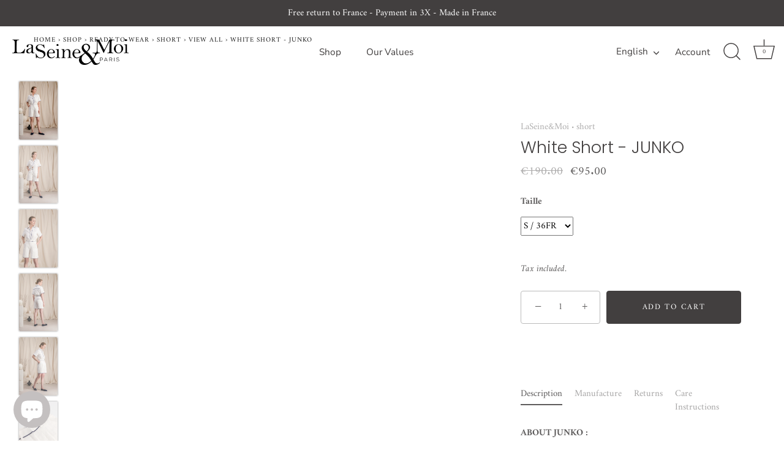

--- FILE ---
content_type: text/html; charset=utf-8
request_url: https://www.laseinetmoi.com/collections/view-all/products/white-short-junko
body_size: 39628
content:
<!doctype html>
<html class="no-js" lang="en">
<head>
<style id="w3_bg_load">div:not(.w3_bg), section:not(.w3_bg), iframelazy:not(.w3_bg){/*background-image:none !important;*/}</style>
<script>
var w3_lazy_load_by_px=200,blank_image_webp_url="https://cdn.shopify.com/s/files/1/0063/9965/6021/files/blank-img.webp",google_fonts_delay_load=1e4,w3_mousemoveloadimg=!1,w3_page_is_scrolled=!1,w3_lazy_load_js=1,w3_excluded_js=0;class w3_loadscripts{constructor(e){this.triggerEvents=e,this.eventOptions={passive:!0},this.userEventListener=this.triggerListener.bind(this),this.lazy_trigger,this.style_load_fired,this.lazy_scripts_load_fired=0,this.scripts_load_fired=0,this.scripts_load_fire=0,this.excluded_js=w3_excluded_js,this.w3_lazy_load_js=w3_lazy_load_js,this.w3_fonts="undefined"!=typeof w3_googlefont?w3_googlefont:[],this.w3_styles=[],this.w3_scripts={normal:[],async:[],defer:[],lazy:[]},this.allJQueries=[]}user_events_add(e){this.triggerEvents.forEach((t=>window.addEventListener(t,e.userEventListener,e.eventOptions)))}user_events_remove(e){this.triggerEvents.forEach((t=>window.removeEventListener(t,e.userEventListener,e.eventOptions)))}triggerListener_on_load(){"loading"===document.readyState?document.addEventListener("DOMContentLoaded",this.load_resources.bind(this)):this.load_resources()}triggerListener(){this.user_events_remove(this),this.lazy_scripts_load_fired=1,this.add_html_class("w3_user"),"loading"===document.readyState?(document.addEventListener("DOMContentLoaded",this.load_style_resources.bind(this)),this.scripts_load_fire||document.addEventListener("DOMContentLoaded",this.load_resources.bind(this))):(this.load_style_resources(),this.scripts_load_fire||this.load_resources())}async load_style_resources(){this.style_load_fired||(this.style_load_fired=!0,this.register_styles(),document.getElementsByTagName("html")[0].setAttribute("data-css",this.w3_styles.length),document.getElementsByTagName("html")[0].setAttribute("data-css-loaded",0),this.preload_scripts(this.w3_styles),this.load_styles_preloaded())}async load_styles_preloaded(){setTimeout((function(e){document.getElementsByTagName("html")[0].classList.contains("css-preloaded")?e.load_styles(e.w3_styles):e.load_styles_preloaded()}),200,this)}async load_resources(){this.scripts_load_fired||(this.scripts_load_fired=!0,this.hold_event_listeners(),this.exe_document_write(),this.register_scripts(),this.add_html_class("w3_start"),"function"==typeof w3_events_on_start_js&&w3_events_on_start_js(),this.preload_scripts(this.w3_scripts.normal),this.preload_scripts(this.w3_scripts.defer),this.preload_scripts(this.w3_scripts.async),this.wnwAnalytics(),this.wnwBoomerang(),await this.load_scripts(this.w3_scripts.normal),await this.load_scripts(this.w3_scripts.defer),await this.load_scripts(this.w3_scripts.async),await this.execute_domcontentloaded(),await this.execute_window_load(),window.dispatchEvent(new Event("w3-scripts-loaded")),this.add_html_class("w3_js"),"function"==typeof w3_events_on_end_js&&w3_events_on_end_js(),this.lazy_trigger=setInterval(this.w3_trigger_lazy_script,500,this))}async w3_trigger_lazy_script(e){e.lazy_scripts_load_fired&&(await e.load_scripts(e.w3_scripts.lazy),e.add_html_class("jsload"),clearInterval(e.lazy_trigger))}add_html_class(e){document.getElementsByTagName("html")[0].classList.add(e)}register_scripts(){document.querySelectorAll("script[type=lazyload_int]").forEach((e=>{e.hasAttribute("data-src")?e.hasAttribute("async")&&!1!==e.async?this.w3_scripts.async.push(e):e.hasAttribute("defer")&&!1!==e.defer||"module"===e.getAttribute("data-w3-type")?this.w3_scripts.defer.push(e):this.w3_scripts.normal.push(e):this.w3_scripts.normal.push(e)})),document.querySelectorAll("script[type=lazyload_ext]").forEach((e=>{this.w3_scripts.lazy.push(e)}))}register_styles(){document.querySelectorAll("link[data-href]").forEach((e=>{this.w3_styles.push(e)}))}async execute_script(e){return await this.repaint_frame(),new Promise((t=>{let s,n=document.createElement("script");[...e.attributes].forEach((e=>{let t=e.nodeName;"type"!==t&&"data-src"!==t&&("data-w3-type"===t&&(t="type",s=e.nodeValue),n.setAttribute(t,e.nodeValue))})),e.hasAttribute("data-src")?(n.setAttribute("src",e.getAttribute("data-src")),n.addEventListener("load",t),n.addEventListener("error",t)):(n.text=e.text,t()),null!==e.parentNode&&e.parentNode.replaceChild(n,e)}))}async execute_styles(e){var t;let s;return t=e,(s=document.createElement("link")).href=t.getAttribute("data-href"),s.rel="stylesheet",document.head.appendChild(s),void t.parentNode.removeChild(t)}async load_scripts(e){let t=e.shift();return t?(await this.execute_script(t),this.load_scripts(e)):Promise.resolve()}async load_styles(e){let t=e.shift();return t?(this.execute_styles(t),this.load_styles(e)):"loaded"}async load_fonts(e){var t=document.createDocumentFragment();e.forEach((e=>{let s=document.createElement("link");s.href=e,s.rel="stylesheet",t.appendChild(s)})),setTimeout((function(){document.head.appendChild(t)}),google_fonts_delay_load)}preload_scripts(e){var t=document.createDocumentFragment(),s=0,n=this;[...e].forEach((a=>{let i=a.getAttribute("data-src"),r=a.getAttribute("data-href");if(i){let e=document.createElement("link");e.href=i,e.rel="preload",e.as="script",t.appendChild(e)}else if(r){let a=document.createElement("link");a.href=r,a.rel="preload",a.as="style",s++,e.length==s&&(a.dataset.last=1),t.appendChild(a),a.onload=function(){fetch(this.href).then((e=>e.blob())).then((e=>{n.update_css_loader()})).catch((e=>{n.update_css_loader()}))},a.onerror=function(){n.update_css_loader()}}})),document.head.appendChild(t)}update_css_loader(){document.getElementsByTagName("html")[0].setAttribute("data-css-loaded",parseInt(document.getElementsByTagName("html")[0].getAttribute("data-css-loaded"))+1),document.getElementsByTagName("html")[0].getAttribute("data-css")==document.getElementsByTagName("html")[0].getAttribute("data-css-loaded")&&document.getElementsByTagName("html")[0].classList.add("css-preloaded")}hold_event_listeners(){let e={};function t(t,s){!function(t){function s(s){return e[t].eventsToRewrite.indexOf(s)>=0?"w3-"+s:s}e[t]||(e[t]={originalFunctions:{add:t.addEventListener,remove:t.removeEventListener},eventsToRewrite:[]},t.addEventListener=function(){arguments[0]=s(arguments[0]),e[t].originalFunctions.add.apply(t,arguments)},t.removeEventListener=function(){arguments[0]=s(arguments[0]),e[t].originalFunctions.remove.apply(t,arguments)})}(t),e[t].eventsToRewrite.push(s)}function s(e,t){let s=e[t];Object.defineProperty(e,t,{get:()=>s||function(){},set(n){e["w3"+t]=s=n}})}t(document,"DOMContentLoaded"),t(window,"DOMContentLoaded"),t(window,"load"),t(window,"pageshow"),t(document,"readystatechange"),s(document,"onreadystatechange"),s(window,"onload"),s(window,"onpageshow")}hold_jquery(e){let t=window.jQuery;Object.defineProperty(window,"jQuery",{get:()=>t,set(s){if(s&&s.fn&&!e.allJQueries.includes(s)){s.fn.ready=s.fn.init.prototype.ready=function(t){if(void 0!==t)return e.scripts_load_fired?e.domReadyFired?t.bind(document)(s):document.addEventListener("w3-DOMContentLoaded",(()=>t.bind(document)(s))):t.bind(document)(s),s(document)};let t=s.fn.on;s.fn.on=s.fn.init.prototype.on=function(){if("ready"==arguments[0]){if(this[0]!==document)return t.apply(this,arguments),this;arguments[1].bind(document)(s)}if(this[0]===window){function e(e){return e.split(" ").map((e=>"load"===e||0===e.indexOf("load.")?"w3-jquery-load":e)).join(" ")}"string"==typeof arguments[0]||arguments[0]instanceof String?arguments[0]=e(arguments[0]):"object"==typeof arguments[0]&&Object.keys(arguments[0]).forEach((t=>{Object.assign(arguments[0],{[e(t)]:arguments[0][t]})[t]}))}return t.apply(this,arguments),this},e.allJQueries.push(s)}t=s}})}async execute_domcontentloaded(){this.domReadyFired=!0,await this.repaint_frame(),document.dispatchEvent(new Event("w3-DOMContentLoaded")),await this.repaint_frame(),window.dispatchEvent(new Event("w3-DOMContentLoaded")),await this.repaint_frame(),document.dispatchEvent(new Event("w3-readystatechange")),await this.repaint_frame(),document.w3onreadystatechange&&document.w3onreadystatechange()}async execute_window_load(){await this.repaint_frame(),setTimeout((function(){window.dispatchEvent(new Event("w3-load"))}),100),await this.repaint_frame(),window.w3onload&&window.w3onload(),await this.repaint_frame(),this.allJQueries.forEach((e=>e(window).trigger("w3-jquery-load"))),window.dispatchEvent(new Event("w3-pageshow")),await this.repaint_frame(),window.w3onpageshow&&window.w3onpageshow()}exe_document_write(){let e=new Map;document.write=document.writeln=function(t){let s=document.currentScript,n=document.createRange(),a=s.parentElement,i=e.get(s);void 0===i&&(i=s.nextSibling,e.set(s,i));let r=document.createDocumentFragment();n.setStart(r,0),r.appendChild(n.createContextualFragment(t)),a.insertBefore(r,i)}}async repaint_frame(){return new Promise((e=>requestAnimationFrame(e)))}static execute(){let e=new w3_loadscripts(["keydown","mousemove","touchmove","touchstart","touchend","wheel"]);e.load_fonts(e.w3_fonts),e.user_events_add(e),e.excluded_js||e.hold_jquery(e),e.w3_lazy_load_js||(e.scripts_load_fire=1,e.triggerListener_on_load());let t=setInterval((function(e){null!=document.body&&(document.body.getBoundingClientRect().top<-30&&e.triggerListener(),clearInterval(t))}),500,e)}wnwAnalytics(){document.querySelectorAll(".analytics").forEach((function(e){trekkie.integrations=!1;var t=document.createElement("script");t.innerHTML=e.innerHTML,e.parentNode.insertBefore(t,e.nextSibling),e.parentNode.removeChild(e)}))}wnwBoomerang(){document.querySelectorAll(".boomerang").forEach((function(e){window.BOOMR.version=!1;var t=document.createElement("script");t.innerHTML=e.innerHTML,e.parentNode.insertBefore(t,e.nextSibling),e.parentNode.removeChild(e)}))}}setTimeout((function(){w3_loadscripts.execute()}),1e3);
</script>
<script>
  YETT_BLACKLIST = [/facebook/,/fbevents/,/shopifycloud/,/just-pay-button/,/superlemon/,/gtag/,/best_custom_product_options/,/gtm/]

  
  !function(t,e){"object"==typeof exports&&"undefined"!=typeof module?e(exports):"function"==typeof define&&define.amd?define(["exports"],e):e(t.yett={})}(this,function(t){"use strict";var e={blacklist:window.YETT_BLACKLIST,whitelist:window.YETT_WHITELIST},r={blacklisted:[]},n=function(t,r){return t&&(!r||"javascript/blocked"!==r)&&(!e.blacklist||e.blacklist.some(function(e){return e.test(t)}))&&(!e.whitelist||e.whitelist.every(function(e){return!e.test(t)}))},i=function(t){var r=t.getAttribute("src");return e.blacklist&&e.blacklist.every(function(t){return!t.test(r)})||e.whitelist&&e.whitelist.some(function(t){return t.test(r)})},c=new MutationObserver(function(t){t.forEach(function(t){for(var e=t.addedNodes,i=function(t){var i=e[t];if(1===i.nodeType&&"SCRIPT"===i.tagName){var c=i.src,o=i.type;if(n(c,o)){r.blacklisted.push(i.cloneNode()),i.type="javascript/blocked";i.addEventListener("beforescriptexecute",function t(e){"javascript/blocked"===i.getAttribute("type")&&e.preventDefault(),i.removeEventListener("beforescriptexecute",t)}),i.parentElement.removeChild(i)}}},c=0;c<e.length;c++)i(c)})});c.observe(document.documentElement,{childList:!0,subtree:!0});var o=document.createElement;document.createElement=function(){for(var t=arguments.length,e=Array(t),r=0;r<t;r++)e[r]=arguments[r];if("script"!==e[0].toLowerCase())return o.bind(document).apply(void 0,e);var i=o.bind(document).apply(void 0,e),c=i.setAttribute.bind(i);return Object.defineProperties(i,{src:{get:function(){return i.getAttribute("src")},set:function(t){return n(t,i.type)&&c("type","javascript/blocked"),c("src",t),!0}},type:{set:function(t){var e=n(i.src,i.type)?"javascript/blocked":t;return c("type",e),!0}}}),i.setAttribute=function(t,e){"type"===t||"src"===t?i[t]=e:HTMLScriptElement.prototype.setAttribute.call(i,t,e)},i};var l=function(t){if(Array.isArray(t)){for(var e=0,r=Array(t.length);e<t.length;e++)r[e]=t[e];return r}return Array.from(t)},a=new RegExp("[|\\{}()[\\]^$+*?.]","g");t.unblock=function(){for(var t=arguments.length,n=Array(t),o=0;o<t;o++)n[o]=arguments[o];n.length<1?(e.blacklist=[],e.whitelist=[]):(e.blacklist&&(e.blacklist=e.blacklist.filter(function(t){return n.every(function(e){return!t.test(e)})})),e.whitelist&&(e.whitelist=[].concat(l(e.whitelist),l(n.map(function(t){var r=".*"+t.replace(a,"\\$&")+".*";return e.whitelist.find(function(t){return t.toString()===r.toString()})?null:new RegExp(r)}).filter(Boolean)))));for(var s=document.querySelectorAll('script[type="javascript/blocked"]'),u=0;u<s.length;u++){var p=s[u];i(p)&&(p.type="application/javascript",r.blacklisted.push(p),p.parentElement.removeChild(p))}var d=0;[].concat(l(r.blacklisted)).forEach(function(t,e){if(i(t)){var n=document.createElement("script");n.setAttribute("src",t.src),n.setAttribute("type","application/javascript"),document.head.appendChild(n),r.blacklisted.splice(e-d,1),d++}}),e.blacklist&&e.blacklist.length<1&&c.disconnect()},Object.defineProperty(t,"__esModule",{value:!0})});
  //# sourceMappingURL=yett.min.js.map
</script>
<script>
    var isReplaced = false;       
    function MT_Function(){
      if(!isReplaced){
        window.yett.unblock();
        console.log("apps lazyloaded successfully");
        isReplaced=true;
      }
    }    
    document.addEventListener("click", MT_Function);
    document.addEventListener("scroll", MT_Function);
    document.addEventListener("touchstart", MT_Function);
    document.addEventListener("mousemove", MT_Function);
</script>

<link rel="preload" as="image" href="https://www.laseinetmoi.com/cdn/shop/files/ban_mobile_2e7b9a06-0881-41bb-8f72-cb6cf58e8be6_900x.jpg?v=1687279984">

	<!-- Just Button  -->
    <script type="lazyload_int" data-src="https://checkout-button-shopify.vercel.app/just-pay-button.js" type="module"></script>
    <link  data-href="https://checkout-button-shopify.vercel.app/styles.css" rel="stylesheet" crossorigin>
    <style>
          #just-frame-payment {
            z-index: 9999999999;
          }
    </style>
    <script type="lazyload_int">
        
    </script>
    <!-- End of Just Button  -->

  
<script type="lazyload_int">
window.KiwiSizing = window.KiwiSizing === undefined ? {} : window.KiwiSizing;
KiwiSizing.shop = "laseine-moi.myshopify.com";


KiwiSizing.data = {
  collections: "603137311053,159802523721,297598124214,608655868237",
  tags: "imparfaite,LSMXTB0524",
  product: "8576727449933",
  vendor: "LaSeine\u0026Moi",
  type: "short",
  title: "White Short - JUNKO",
  images: ["\/\/www.laseinetmoi.com\/cdn\/shop\/files\/P230616115803-Fullbody-RAW-23_359e0caa-9b21-41a9-a94a-3773a12ffdc0.jpg?v=1687294273","\/\/www.laseinetmoi.com\/cdn\/shop\/files\/P230616115803-Fullbody-RAW-5_2c353220-6fe3-43ba-b8d9-b91420ce8ec8.jpg?v=1687294273","\/\/www.laseinetmoi.com\/cdn\/shop\/files\/P230616115803-Crop-RAW-4_933fddb5-020c-4ff4-9bd7-b878c1d94e84.jpg?v=1687294273","\/\/www.laseinetmoi.com\/cdn\/shop\/files\/P230616115803-Fullbody-RAW-22.jpg?v=1687294273","\/\/www.laseinetmoi.com\/cdn\/shop\/files\/P230616115803-Fullbody-RAW-17.jpg?v=1687294273","\/\/www.laseinetmoi.com\/cdn\/shop\/files\/P230619133748-3-RAW-11.jpg?v=1687294273","\/\/www.laseinetmoi.com\/cdn\/shop\/files\/P230619133748-3-RAW-39.jpg?v=1687294273","\/\/www.laseinetmoi.com\/cdn\/shop\/files\/P230619133748-3-RAW-10.jpg?v=1687294273"],
  options: [{"name":"Taille","position":1,"values":["XS \/ 34FR","S \/ 36FR","M \/ 38FR","L \/ 40FR","XL \/ 42FR"]}],
  variants: [{"id":46829896991053,"title":"XS \/ 34FR","option1":"XS \/ 34FR","option2":null,"option3":null,"sku":"662f50531e76b","requires_shipping":true,"taxable":true,"featured_image":null,"available":false,"name":"White Short - JUNKO - XS \/ 34FR","public_title":"XS \/ 34FR","options":["XS \/ 34FR"],"price":9500,"weight":0,"compare_at_price":19000,"inventory_quantity":0,"inventory_management":"shopify","inventory_policy":"deny","barcode":"","requires_selling_plan":false,"selling_plan_allocations":[]},{"id":46829897023821,"title":"S \/ 36FR","option1":"S \/ 36FR","option2":null,"option3":null,"sku":"662f504bd8690","requires_shipping":true,"taxable":true,"featured_image":null,"available":true,"name":"White Short - JUNKO - S \/ 36FR","public_title":"S \/ 36FR","options":["S \/ 36FR"],"price":9500,"weight":0,"compare_at_price":19000,"inventory_quantity":11,"inventory_management":"shopify","inventory_policy":"deny","barcode":"","requires_selling_plan":false,"selling_plan_allocations":[]},{"id":46829897056589,"title":"M \/ 38FR","option1":"M \/ 38FR","option2":null,"option3":null,"sku":"662f50484a320","requires_shipping":true,"taxable":true,"featured_image":null,"available":true,"name":"White Short - JUNKO - M \/ 38FR","public_title":"M \/ 38FR","options":["M \/ 38FR"],"price":9500,"weight":0,"compare_at_price":19000,"inventory_quantity":7,"inventory_management":"shopify","inventory_policy":"deny","barcode":"","requires_selling_plan":false,"selling_plan_allocations":[]},{"id":46829897089357,"title":"L \/ 40FR","option1":"L \/ 40FR","option2":null,"option3":null,"sku":"662f5044ab5e9","requires_shipping":true,"taxable":true,"featured_image":null,"available":true,"name":"White Short - JUNKO - L \/ 40FR","public_title":"L \/ 40FR","options":["L \/ 40FR"],"price":9500,"weight":0,"compare_at_price":19000,"inventory_quantity":3,"inventory_management":"shopify","inventory_policy":"deny","barcode":"","requires_selling_plan":false,"selling_plan_allocations":[]},{"id":46829897122125,"title":"XL \/ 42FR","option1":"XL \/ 42FR","option2":null,"option3":null,"sku":"662f504f7a4ad","requires_shipping":true,"taxable":true,"featured_image":null,"available":false,"name":"White Short - JUNKO - XL \/ 42FR","public_title":"XL \/ 42FR","options":["XL \/ 42FR"],"price":9500,"weight":0,"compare_at_price":19000,"inventory_quantity":0,"inventory_management":"shopify","inventory_policy":"deny","barcode":"","requires_selling_plan":false,"selling_plan_allocations":[]}],
};

</script>
  <!-- Showcase 5.3.2 -->

  <link rel="preload" data-href="//www.laseinetmoi.com/cdn/shop/t/16/assets/styles.css?v=25848832135394553371759342910" as="style">

  <meta charset="utf-8" />
<meta name="viewport" content="width=device-width,initial-scale=1.0" />
<meta http-equiv="X-UA-Compatible" content="IE=edge">

<link rel="preconnect" href="https://cdn.shopify.com" crossorigin>
<link rel="preconnect" href="https://fonts.shopify.com" crossorigin>
<link rel="preconnect" href="https://monorail-edge.shopifysvc.com"><link rel="preload" as="font" href="//www.laseinetmoi.com/cdn/fonts/amiri/amiri_n4.fee8c3379b68ea3b9c7241a63b8a252071faad52.woff2" type="font/woff2" crossorigin><link rel="preload" as="font" href="//www.laseinetmoi.com/cdn/fonts/amiri/amiri_n7.18bdf9995a65958ebe1ecc6a8e58369f2e5fde36.woff2" type="font/woff2" crossorigin><link rel="preload" as="font" href="//www.laseinetmoi.com/cdn/fonts/amiri/amiri_i4.95beacf234505f7529ea2b9b84305503763d41e2.woff2" type="font/woff2" crossorigin><link rel="preload" as="font" href="//www.laseinetmoi.com/cdn/fonts/amiri/amiri_i7.d86700268b4250b5d5dd87a772497e6709d54e11.woff2" type="font/woff2" crossorigin><link rel="preload" as="font" href="//www.laseinetmoi.com/cdn/fonts/nunito_sans/nunitosans_n4.0276fe080df0ca4e6a22d9cb55aed3ed5ba6b1da.woff2" type="font/woff2" crossorigin><link rel="preload" as="font" href="//www.laseinetmoi.com/cdn/fonts/poppins/poppins_n3.05f58335c3209cce17da4f1f1ab324ebe2982441.woff2" type="font/woff2" crossorigin><link rel="preload" as="font" href="//www.laseinetmoi.com/cdn/fonts/poppins/poppins_n6.aa29d4918bc243723d56b59572e18228ed0786f6.woff2" type="font/woff2" crossorigin><link rel="preload" href="//www.laseinetmoi.com/cdn/shop/t/16/assets/vendor.min.js?v=70833232815838266791695976294" as="script">
<link rel="preload" href="//www.laseinetmoi.com/cdn/shop/t/16/assets/theme.js?v=157855837257258135751695976294" as="script"><link rel="canonical" href="http://www.laseinetmoi.com/products/white-short-junko" /><link rel="shortcut icon" href="//www.laseinetmoi.com/cdn/shop/files/faux-fur-favicon.png?v=1613514484" type="image/png" /><meta name="description" content="ABOUT JUNKO :  Straight cut high waist short Two internal elastic bands for a perfect fit  Piping detail at waist, bottom and back pocket White color and Navy piping 100% Ramie Made in France (15km from Paris) OEKO-TEX® certified SIZE : Fits true to size. Lenght 53cm (Size S) Our model is 175cm and wears a XS ADVICE : ">
<meta name="theme-color" content="#423f3f">

  <title>
    White Short - JUNKO &ndash; LaSeine&amp;Moi
  </title>

  <meta property="og:site_name" content="LaSeine&amp;Moi">
<meta property="og:url" content="http://www.laseinetmoi.com/products/white-short-junko">
<meta property="og:title" content="White Short - JUNKO">
<meta property="og:type" content="product">
<meta property="og:description" content="ABOUT JUNKO :  Straight cut high waist short Two internal elastic bands for a perfect fit  Piping detail at waist, bottom and back pocket White color and Navy piping 100% Ramie Made in France (15km from Paris) OEKO-TEX® certified SIZE : Fits true to size. Lenght 53cm (Size S) Our model is 175cm and wears a XS ADVICE : "><meta property="og:image" content="http://www.laseinetmoi.com/cdn/shop/files/P230616115803-Fullbody-RAW-23_359e0caa-9b21-41a9-a94a-3773a12ffdc0_1200x1200.jpg?v=1687294273">
  <meta property="og:image:secure_url" content="https://www.laseinetmoi.com/cdn/shop/files/P230616115803-Fullbody-RAW-23_359e0caa-9b21-41a9-a94a-3773a12ffdc0_1200x1200.jpg?v=1687294273">
  <meta property="og:image:width" content="2048">
  <meta property="og:image:height" content="3072"><meta property="og:price:amount" content="95.00">
  <meta property="og:price:currency" content="EUR"><meta name="twitter:card" content="summary_large_image">
<meta name="twitter:title" content="White Short - JUNKO">
<meta name="twitter:description" content="ABOUT JUNKO :  Straight cut high waist short Two internal elastic bands for a perfect fit  Piping detail at waist, bottom and back pocket White color and Navy piping 100% Ramie Made in France (15km from Paris) OEKO-TEX® certified SIZE : Fits true to size. Lenght 53cm (Size S) Our model is 175cm and wears a XS ADVICE : ">


  <style data-shopify>
    :root {
      --viewport-height: 100vh;
      --viewport-height-first-section: 100vh;
      --nav-height: 0;
    }
  </style>

  <link href="//www.laseinetmoi.com/cdn/shop/t/16/assets/styles.css?v=25848832135394553371759342910" rel="stylesheet" type="text/css" media="all" />


 <script>window.performance && window.performance.mark && window.performance.mark('shopify.content_for_header.start');</script><meta id="shopify-digital-wallet" name="shopify-digital-wallet" content="/12338388/digital_wallets/dialog">
<meta name="shopify-checkout-api-token" content="fb46bb83e661f74951f57990b16c03a2">
<meta id="in-context-paypal-metadata" data-shop-id="12338388" data-venmo-supported="false" data-environment="production" data-locale="en_US" data-paypal-v4="true" data-currency="EUR">
<link rel="alternate" hreflang="x-default" href="http://www.laseinetmoi.com/products/white-short-junko">
<link rel="alternate" hreflang="en" href="http://www.laseinetmoi.com/products/white-short-junko">
<link rel="alternate" hreflang="fr" href="http://www.laseinetmoi.com/fr/products/white-short-junko">
<link rel="alternate" type="application/json+oembed" href="http://www.laseinetmoi.com/products/white-short-junko.oembed">
<script async="async" src="/checkouts/internal/preloads.js?locale=en-FR"></script>
<script id="shopify-features" type="application/json">{"accessToken":"fb46bb83e661f74951f57990b16c03a2","betas":["rich-media-storefront-analytics"],"domain":"www.laseinetmoi.com","predictiveSearch":true,"shopId":12338388,"locale":"en"}</script>
<script>var Shopify = Shopify || {};
Shopify.shop = "laseine-moi.myshopify.com";
Shopify.locale = "en";
Shopify.currency = {"active":"EUR","rate":"1.0"};
Shopify.country = "FR";
Shopify.theme = {"name":"Mandasa Showcase dernière version","id":153626181965,"schema_name":"Showcase","schema_version":"5.3.2","theme_store_id":677,"role":"main"};
Shopify.theme.handle = "null";
Shopify.theme.style = {"id":null,"handle":null};
Shopify.cdnHost = "www.laseinetmoi.com/cdn";
Shopify.routes = Shopify.routes || {};
Shopify.routes.root = "/";</script>
<script type="module">!function(o){(o.Shopify=o.Shopify||{}).modules=!0}(window);</script>
<script>!function(o){function n(){var o=[];function n(){o.push(Array.prototype.slice.apply(arguments))}return n.q=o,n}var t=o.Shopify=o.Shopify||{};t.loadFeatures=n(),t.autoloadFeatures=n()}(window);</script>
<script id="shop-js-analytics" type="application/json">{"pageType":"product"}</script>
<script defer="defer" async type="module" src="//www.laseinetmoi.com/cdn/shopifycloud/shop-js/modules/v2/client.init-shop-cart-sync_BN7fPSNr.en.esm.js"></script>
<script defer="defer" async type="module" src="//www.laseinetmoi.com/cdn/shopifycloud/shop-js/modules/v2/chunk.common_Cbph3Kss.esm.js"></script>
<script defer="defer" async type="module" src="//www.laseinetmoi.com/cdn/shopifycloud/shop-js/modules/v2/chunk.modal_DKumMAJ1.esm.js"></script>
<script type="module">
  await import("//www.laseinetmoi.com/cdn/shopifycloud/shop-js/modules/v2/client.init-shop-cart-sync_BN7fPSNr.en.esm.js");
await import("//www.laseinetmoi.com/cdn/shopifycloud/shop-js/modules/v2/chunk.common_Cbph3Kss.esm.js");
await import("//www.laseinetmoi.com/cdn/shopifycloud/shop-js/modules/v2/chunk.modal_DKumMAJ1.esm.js");

  window.Shopify.SignInWithShop?.initShopCartSync?.({"fedCMEnabled":true,"windoidEnabled":true});

</script>
<script>(function() {
  var isLoaded = false;
  function asyncLoad() {
    if (isLoaded) return;
    isLoaded = true;
    var urls = ["\/\/shopify.privy.com\/widget.js?shop=laseine-moi.myshopify.com"];
    for (var i = 0; i < urls.length; i++) {
      var s = document.createElement('script');
      s.type = 'lazyload_int';
      s.async = true;
      s.dataset.src = urls[i];
      var x = document.getElementsByTagName('script')[0];
      x.parentNode.insertBefore(s, x);
    }
  };
  if(window.attachEvent) {
    window.attachEvent('onload', asyncLoad);
  } else {
    window.addEventListener('load', asyncLoad, false);
  }
})();</script>
<script id="__st">var __st={"a":12338388,"offset":3600,"reqid":"faf5c7bb-1e1f-4577-b077-6dcc9560fa38-1769885557","pageurl":"www.laseinetmoi.com\/collections\/view-all\/products\/white-short-junko","u":"916df1ee454f","p":"product","rtyp":"product","rid":8576727449933};</script>
<script>window.ShopifyPaypalV4VisibilityTracking = true;</script>
<script id="captcha-bootstrap">!function(){'use strict';const t='contact',e='account',n='new_comment',o=[[t,t],['blogs',n],['comments',n],[t,'customer']],c=[[e,'customer_login'],[e,'guest_login'],[e,'recover_customer_password'],[e,'create_customer']],r=t=>t.map((([t,e])=>`form[action*='/${t}']:not([data-nocaptcha='true']) input[name='form_type'][value='${e}']`)).join(','),a=t=>()=>t?[...document.querySelectorAll(t)].map((t=>t.form)):[];function s(){const t=[...o],e=r(t);return a(e)}const i='password',u='form_key',d=['recaptcha-v3-token','g-recaptcha-response','h-captcha-response',i],f=()=>{try{return window.sessionStorage}catch{return}},m='__shopify_v',_=t=>t.elements[u];function p(t,e,n=!1){try{const o=window.sessionStorage,c=JSON.parse(o.getItem(e)),{data:r}=function(t){const{data:e,action:n}=t;return t[m]||n?{data:e,action:n}:{data:t,action:n}}(c);for(const[e,n]of Object.entries(r))t.elements[e]&&(t.elements[e].value=n);n&&o.removeItem(e)}catch(o){console.error('form repopulation failed',{error:o})}}const l='form_type',E='cptcha';function T(t){t.dataset[E]=!0}const w=window,h=w.document,L='Shopify',v='ce_forms',y='captcha';let A=!1;((t,e)=>{const n=(g='f06e6c50-85a8-45c8-87d0-21a2b65856fe',I='https://cdn.shopify.com/shopifycloud/storefront-forms-hcaptcha/ce_storefront_forms_captcha_hcaptcha.v1.5.2.iife.js',D={infoText:'Protected by hCaptcha',privacyText:'Privacy',termsText:'Terms'},(t,e,n)=>{const o=w[L][v],c=o.bindForm;if(c)return c(t,g,e,D).then(n);var r;o.q.push([[t,g,e,D],n]),r=I,A||(h.body.append(Object.assign(h.createElement('script'),{id:'captcha-provider',async:!0,src:r})),A=!0)});var g,I,D;w[L]=w[L]||{},w[L][v]=w[L][v]||{},w[L][v].q=[],w[L][y]=w[L][y]||{},w[L][y].protect=function(t,e){n(t,void 0,e),T(t)},Object.freeze(w[L][y]),function(t,e,n,w,h,L){const[v,y,A,g]=function(t,e,n){const i=e?o:[],u=t?c:[],d=[...i,...u],f=r(d),m=r(i),_=r(d.filter((([t,e])=>n.includes(e))));return[a(f),a(m),a(_),s()]}(w,h,L),I=t=>{const e=t.target;return e instanceof HTMLFormElement?e:e&&e.form},D=t=>v().includes(t);t.addEventListener('submit',(t=>{const e=I(t);if(!e)return;const n=D(e)&&!e.dataset.hcaptchaBound&&!e.dataset.recaptchaBound,o=_(e),c=g().includes(e)&&(!o||!o.value);(n||c)&&t.preventDefault(),c&&!n&&(function(t){try{if(!f())return;!function(t){const e=f();if(!e)return;const n=_(t);if(!n)return;const o=n.value;o&&e.removeItem(o)}(t);const e=Array.from(Array(32),(()=>Math.random().toString(36)[2])).join('');!function(t,e){_(t)||t.append(Object.assign(document.createElement('input'),{type:'hidden',name:u})),t.elements[u].value=e}(t,e),function(t,e){const n=f();if(!n)return;const o=[...t.querySelectorAll(`input[type='${i}']`)].map((({name:t})=>t)),c=[...d,...o],r={};for(const[a,s]of new FormData(t).entries())c.includes(a)||(r[a]=s);n.setItem(e,JSON.stringify({[m]:1,action:t.action,data:r}))}(t,e)}catch(e){console.error('failed to persist form',e)}}(e),e.submit())}));const S=(t,e)=>{t&&!t.dataset[E]&&(n(t,e.some((e=>e===t))),T(t))};for(const o of['focusin','change'])t.addEventListener(o,(t=>{const e=I(t);D(e)&&S(e,y())}));const B=e.get('form_key'),M=e.get(l),P=B&&M;t.addEventListener('DOMContentLoaded',(()=>{const t=y();if(P)for(const e of t)e.elements[l].value===M&&p(e,B);[...new Set([...A(),...v().filter((t=>'true'===t.dataset.shopifyCaptcha))])].forEach((e=>S(e,t)))}))}(h,new URLSearchParams(w.location.search),n,t,e,['guest_login'])})(!0,!0)}();</script>
<script integrity="sha256-4kQ18oKyAcykRKYeNunJcIwy7WH5gtpwJnB7kiuLZ1E=" data-source-attribution="shopify.loadfeatures" defer="defer" src="//www.laseinetmoi.com/cdn/shopifycloud/storefront/assets/storefront/load_feature-a0a9edcb.js" crossorigin="anonymous"></script>
<script data-source-attribution="shopify.dynamic_checkout.dynamic.init">var Shopify=Shopify||{};Shopify.PaymentButton=Shopify.PaymentButton||{isStorefrontPortableWallets:!0,init:function(){window.Shopify.PaymentButton.init=function(){};var t=document.createElement("script");t.src="https://www.laseinetmoi.com/cdn/shopifycloud/portable-wallets/latest/portable-wallets.en.js",t.type="module",document.head.appendChild(t)}};
</script>
<script data-source-attribution="shopify.dynamic_checkout.buyer_consent">
  function portableWalletsHideBuyerConsent(e){var t=document.getElementById("shopify-buyer-consent"),n=document.getElementById("shopify-subscription-policy-button");t&&n&&(t.classList.add("hidden"),t.setAttribute("aria-hidden","true"),n.removeEventListener("click",e))}function portableWalletsShowBuyerConsent(e){var t=document.getElementById("shopify-buyer-consent"),n=document.getElementById("shopify-subscription-policy-button");t&&n&&(t.classList.remove("hidden"),t.removeAttribute("aria-hidden"),n.addEventListener("click",e))}window.Shopify?.PaymentButton&&(window.Shopify.PaymentButton.hideBuyerConsent=portableWalletsHideBuyerConsent,window.Shopify.PaymentButton.showBuyerConsent=portableWalletsShowBuyerConsent);
</script>
<script data-source-attribution="shopify.dynamic_checkout.cart.bootstrap">document.addEventListener("DOMContentLoaded",(function(){function t(){return document.querySelector("shopify-accelerated-checkout-cart, shopify-accelerated-checkout")}if(t())Shopify.PaymentButton.init();else{new MutationObserver((function(e,n){t()&&(Shopify.PaymentButton.init(),n.disconnect())})).observe(document.body,{childList:!0,subtree:!0})}}));
</script>
<link id="shopify-accelerated-checkout-styles" rel="stylesheet" media="screen" href="https://www.laseinetmoi.com/cdn/shopifycloud/portable-wallets/latest/accelerated-checkout-backwards-compat.css" crossorigin="anonymous">
<style id="shopify-accelerated-checkout-cart">
        #shopify-buyer-consent {
  margin-top: 1em;
  display: inline-block;
  width: 100%;
}

#shopify-buyer-consent.hidden {
  display: none;
}

#shopify-subscription-policy-button {
  background: none;
  border: none;
  padding: 0;
  text-decoration: underline;
  font-size: inherit;
  cursor: pointer;
}

#shopify-subscription-policy-button::before {
  box-shadow: none;
}

      </style>

<script>window.performance && window.performance.mark && window.performance.mark('shopify.content_for_header.end');</script>
  <script>var trekkie=[];trekkie.integrations=!0;window.BOOMR={},window.BOOMR.version=true;</script>



  <script>
    document.documentElement.className = document.documentElement.className.replace('no-js', 'js');
    window.theme = window.theme || {};
    
      theme.money_format_with_code_preference = "\u003cspan class=money\u003e€{{amount}}\u003c\/span\u003e";
    
    theme.money_format = "\u003cspan class=money\u003e€{{amount}}\u003c\/span\u003e";
    theme.money_container = '.theme-money';
    theme.strings = {
      previous: "Previous",
      next: "Next",
      close: "Close",
      addressError: "Error looking up that address",
      addressNoResults: "No results for that address",
      addressQueryLimit: "You have exceeded the Google API usage limit. Consider upgrading to a \u003ca href=\"https:\/\/developers.google.com\/maps\/premium\/usage-limits\"\u003ePremium Plan\u003c\/a\u003e.",
      authError: "There was a problem authenticating your Google Maps API Key.",
      back: "Back",
      cartConfirmation: "You must agree to the terms and conditions before continuing.",
      loadMore: "Load more",
      infiniteScrollNoMore: "No more results",
      priceNonExistent: "Unavailable",
      buttonDefault: "Add to Cart",
      buttonPreorder: "Pre-order",
      buttonNoStock: "Out of stock",
      buttonNoVariant: "Unavailable",
      variantNoStock: "Sold out",
      unitPriceSeparator: " \/ ",
      colorBoxPrevious: "Previous",
      colorBoxNext: "Next",
      colorBoxClose: "Close",
      navigateHome: "Home",
      productAddingToCart: "Adding",
      productAddedToCart: "Added to cart",
      popupWasAdded: "was added to your cart",
      popupCheckout: "Checkout",
      popupContinueShopping: "Continue shopping",
      onlyXLeft: "[[ quantity ]] in stock",
      priceSoldOut: "Sold Out",
      inventoryLowStock: "Low stock",
      inventoryInStock: "In stock",
      loading: "Loading...",
      viewCart: "View cart",
      page: "Page {{ page }}",
      imageSlider: "Image slider",
      clearAll: "Clear all"
    };
    theme.routes = {
      root_url: '/',
      cart_url: '/cart',
      cart_add_url: '/cart/add',
      checkout: '/checkout'
    };
    theme.settings = {
      animationEnabledDesktop: true,
      animationEnabledMobile: false
    };

    theme.checkViewportFillers = function(){
      var toggleState = false;
      var elPageContent = document.getElementById('page-content');
      if(elPageContent) {
        var elOverlapSection = elPageContent.querySelector('.header-overlap-section');
        if (elOverlapSection) {
          var padding = parseInt(getComputedStyle(elPageContent).getPropertyValue('padding-top'));
          toggleState = ((Math.round(elOverlapSection.offsetTop) - padding) === 0);
        }
      }
      if(toggleState) {
        document.getElementsByTagName('body')[0].classList.add('header-section-overlap');
      } else {
        document.getElementsByTagName('body')[0].classList.remove('header-section-overlap');
      }
    };

    theme.assessAltLogo = function(){
      var elsOverlappers = document.querySelectorAll('.needs-alt-logo');
      var useAltLogo = false;
      if(elsOverlappers.length) {
        var elSiteControl = document.querySelector('#site-control');
        var elSiteControlInner = document.querySelector('#site-control .site-control__inner');
        var headerMid = elSiteControlInner.offsetTop + elSiteControl.offsetTop + elSiteControlInner.offsetHeight / 2;
        Array.prototype.forEach.call(elsOverlappers, function(el, i){
          var thisTop = el.getBoundingClientRect().top;
          var thisBottom = thisTop + el.offsetHeight;
          if(headerMid > thisTop && headerMid < thisBottom) {
            useAltLogo = true;
            return false;
          }
        });
      }
      if(useAltLogo) {
        document.getElementsByTagName('body')[0].classList.add('use-alt-logo');
      } else {
        document.getElementsByTagName('body')[0].classList.remove('use-alt-logo');
      }
    };
  </script>
<!-- "snippets/weglot_hreftags.liquid" was not rendered, the associated app was uninstalled -->
<!-- "snippets/weglot_switcher.liquid" was not rendered, the associated app was uninstalled -->
<!-- BEGIN app block: shopify://apps/klaviyo-email-marketing-sms/blocks/klaviyo-onsite-embed/2632fe16-c075-4321-a88b-50b567f42507 -->















  <script>
    window.klaviyoReviewsProductDesignMode = false
  </script>







<!-- END app block --><script src="https://cdn.shopify.com/extensions/e8878072-2f6b-4e89-8082-94b04320908d/inbox-1254/assets/inbox-chat-loader.js" type="text/javascript" defer="defer"></script>
<link href="https://monorail-edge.shopifysvc.com" rel="dns-prefetch">
<script>(function(){if ("sendBeacon" in navigator && "performance" in window) {try {var session_token_from_headers = performance.getEntriesByType('navigation')[0].serverTiming.find(x => x.name == '_s').description;} catch {var session_token_from_headers = undefined;}var session_cookie_matches = document.cookie.match(/_shopify_s=([^;]*)/);var session_token_from_cookie = session_cookie_matches && session_cookie_matches.length === 2 ? session_cookie_matches[1] : "";var session_token = session_token_from_headers || session_token_from_cookie || "";function handle_abandonment_event(e) {var entries = performance.getEntries().filter(function(entry) {return /monorail-edge.shopifysvc.com/.test(entry.name);});if (!window.abandonment_tracked && entries.length === 0) {window.abandonment_tracked = true;var currentMs = Date.now();var navigation_start = performance.timing.navigationStart;var payload = {shop_id: 12338388,url: window.location.href,navigation_start,duration: currentMs - navigation_start,session_token,page_type: "product"};window.navigator.sendBeacon("https://monorail-edge.shopifysvc.com/v1/produce", JSON.stringify({schema_id: "online_store_buyer_site_abandonment/1.1",payload: payload,metadata: {event_created_at_ms: currentMs,event_sent_at_ms: currentMs}}));}}window.addEventListener('pagehide', handle_abandonment_event);}}());</script>
<script id="web-pixels-manager-setup">(function e(e,d,r,n,o){if(void 0===o&&(o={}),!Boolean(null===(a=null===(i=window.Shopify)||void 0===i?void 0:i.analytics)||void 0===a?void 0:a.replayQueue)){var i,a;window.Shopify=window.Shopify||{};var t=window.Shopify;t.analytics=t.analytics||{};var s=t.analytics;s.replayQueue=[],s.publish=function(e,d,r){return s.replayQueue.push([e,d,r]),!0};try{self.performance.mark("wpm:start")}catch(e){}var l=function(){var e={modern:/Edge?\/(1{2}[4-9]|1[2-9]\d|[2-9]\d{2}|\d{4,})\.\d+(\.\d+|)|Firefox\/(1{2}[4-9]|1[2-9]\d|[2-9]\d{2}|\d{4,})\.\d+(\.\d+|)|Chrom(ium|e)\/(9{2}|\d{3,})\.\d+(\.\d+|)|(Maci|X1{2}).+ Version\/(15\.\d+|(1[6-9]|[2-9]\d|\d{3,})\.\d+)([,.]\d+|)( \(\w+\)|)( Mobile\/\w+|) Safari\/|Chrome.+OPR\/(9{2}|\d{3,})\.\d+\.\d+|(CPU[ +]OS|iPhone[ +]OS|CPU[ +]iPhone|CPU IPhone OS|CPU iPad OS)[ +]+(15[._]\d+|(1[6-9]|[2-9]\d|\d{3,})[._]\d+)([._]\d+|)|Android:?[ /-](13[3-9]|1[4-9]\d|[2-9]\d{2}|\d{4,})(\.\d+|)(\.\d+|)|Android.+Firefox\/(13[5-9]|1[4-9]\d|[2-9]\d{2}|\d{4,})\.\d+(\.\d+|)|Android.+Chrom(ium|e)\/(13[3-9]|1[4-9]\d|[2-9]\d{2}|\d{4,})\.\d+(\.\d+|)|SamsungBrowser\/([2-9]\d|\d{3,})\.\d+/,legacy:/Edge?\/(1[6-9]|[2-9]\d|\d{3,})\.\d+(\.\d+|)|Firefox\/(5[4-9]|[6-9]\d|\d{3,})\.\d+(\.\d+|)|Chrom(ium|e)\/(5[1-9]|[6-9]\d|\d{3,})\.\d+(\.\d+|)([\d.]+$|.*Safari\/(?![\d.]+ Edge\/[\d.]+$))|(Maci|X1{2}).+ Version\/(10\.\d+|(1[1-9]|[2-9]\d|\d{3,})\.\d+)([,.]\d+|)( \(\w+\)|)( Mobile\/\w+|) Safari\/|Chrome.+OPR\/(3[89]|[4-9]\d|\d{3,})\.\d+\.\d+|(CPU[ +]OS|iPhone[ +]OS|CPU[ +]iPhone|CPU IPhone OS|CPU iPad OS)[ +]+(10[._]\d+|(1[1-9]|[2-9]\d|\d{3,})[._]\d+)([._]\d+|)|Android:?[ /-](13[3-9]|1[4-9]\d|[2-9]\d{2}|\d{4,})(\.\d+|)(\.\d+|)|Mobile Safari.+OPR\/([89]\d|\d{3,})\.\d+\.\d+|Android.+Firefox\/(13[5-9]|1[4-9]\d|[2-9]\d{2}|\d{4,})\.\d+(\.\d+|)|Android.+Chrom(ium|e)\/(13[3-9]|1[4-9]\d|[2-9]\d{2}|\d{4,})\.\d+(\.\d+|)|Android.+(UC? ?Browser|UCWEB|U3)[ /]?(15\.([5-9]|\d{2,})|(1[6-9]|[2-9]\d|\d{3,})\.\d+)\.\d+|SamsungBrowser\/(5\.\d+|([6-9]|\d{2,})\.\d+)|Android.+MQ{2}Browser\/(14(\.(9|\d{2,})|)|(1[5-9]|[2-9]\d|\d{3,})(\.\d+|))(\.\d+|)|K[Aa][Ii]OS\/(3\.\d+|([4-9]|\d{2,})\.\d+)(\.\d+|)/},d=e.modern,r=e.legacy,n=navigator.userAgent;return n.match(d)?"modern":n.match(r)?"legacy":"unknown"}(),u="modern"===l?"modern":"legacy",c=(null!=n?n:{modern:"",legacy:""})[u],f=function(e){return[e.baseUrl,"/wpm","/b",e.hashVersion,"modern"===e.buildTarget?"m":"l",".js"].join("")}({baseUrl:d,hashVersion:r,buildTarget:u}),m=function(e){var d=e.version,r=e.bundleTarget,n=e.surface,o=e.pageUrl,i=e.monorailEndpoint;return{emit:function(e){var a=e.status,t=e.errorMsg,s=(new Date).getTime(),l=JSON.stringify({metadata:{event_sent_at_ms:s},events:[{schema_id:"web_pixels_manager_load/3.1",payload:{version:d,bundle_target:r,page_url:o,status:a,surface:n,error_msg:t},metadata:{event_created_at_ms:s}}]});if(!i)return console&&console.warn&&console.warn("[Web Pixels Manager] No Monorail endpoint provided, skipping logging."),!1;try{return self.navigator.sendBeacon.bind(self.navigator)(i,l)}catch(e){}var u=new XMLHttpRequest;try{return u.open("POST",i,!0),u.setRequestHeader("Content-Type","text/plain"),u.send(l),!0}catch(e){return console&&console.warn&&console.warn("[Web Pixels Manager] Got an unhandled error while logging to Monorail."),!1}}}}({version:r,bundleTarget:l,surface:e.surface,pageUrl:self.location.href,monorailEndpoint:e.monorailEndpoint});try{o.browserTarget=l,function(e){var d=e.src,r=e.async,n=void 0===r||r,o=e.onload,i=e.onerror,a=e.sri,t=e.scriptDataAttributes,s=void 0===t?{}:t,l=document.createElement("script"),u=document.querySelector("head"),c=document.querySelector("body");if(l.async=n,l.src=d,a&&(l.integrity=a,l.crossOrigin="anonymous"),s)for(var f in s)if(Object.prototype.hasOwnProperty.call(s,f))try{l.dataset[f]=s[f]}catch(e){}if(o&&l.addEventListener("load",o),i&&l.addEventListener("error",i),u)u.appendChild(l);else{if(!c)throw new Error("Did not find a head or body element to append the script");c.appendChild(l)}}({src:f,async:!0,onload:function(){if(!function(){var e,d;return Boolean(null===(d=null===(e=window.Shopify)||void 0===e?void 0:e.analytics)||void 0===d?void 0:d.initialized)}()){var d=window.webPixelsManager.init(e)||void 0;if(d){var r=window.Shopify.analytics;r.replayQueue.forEach((function(e){var r=e[0],n=e[1],o=e[2];d.publishCustomEvent(r,n,o)})),r.replayQueue=[],r.publish=d.publishCustomEvent,r.visitor=d.visitor,r.initialized=!0}}},onerror:function(){return m.emit({status:"failed",errorMsg:"".concat(f," has failed to load")})},sri:function(e){var d=/^sha384-[A-Za-z0-9+/=]+$/;return"string"==typeof e&&d.test(e)}(c)?c:"",scriptDataAttributes:o}),m.emit({status:"loading"})}catch(e){m.emit({status:"failed",errorMsg:(null==e?void 0:e.message)||"Unknown error"})}}})({shopId: 12338388,storefrontBaseUrl: "https://www.laseinetmoi.com",extensionsBaseUrl: "https://extensions.shopifycdn.com/cdn/shopifycloud/web-pixels-manager",monorailEndpoint: "https://monorail-edge.shopifysvc.com/unstable/produce_batch",surface: "storefront-renderer",enabledBetaFlags: ["2dca8a86"],webPixelsConfigList: [{"id":"320012621","configuration":"{\"pixel_id\":\"700500090440484\",\"pixel_type\":\"facebook_pixel\",\"metaapp_system_user_token\":\"-\"}","eventPayloadVersion":"v1","runtimeContext":"OPEN","scriptVersion":"ca16bc87fe92b6042fbaa3acc2fbdaa6","type":"APP","apiClientId":2329312,"privacyPurposes":["ANALYTICS","MARKETING","SALE_OF_DATA"],"dataSharingAdjustments":{"protectedCustomerApprovalScopes":["read_customer_address","read_customer_email","read_customer_name","read_customer_personal_data","read_customer_phone"]}},{"id":"164200781","configuration":"{\"tagID\":\"2613712362525\"}","eventPayloadVersion":"v1","runtimeContext":"STRICT","scriptVersion":"18031546ee651571ed29edbe71a3550b","type":"APP","apiClientId":3009811,"privacyPurposes":["ANALYTICS","MARKETING","SALE_OF_DATA"],"dataSharingAdjustments":{"protectedCustomerApprovalScopes":["read_customer_address","read_customer_email","read_customer_name","read_customer_personal_data","read_customer_phone"]}},{"id":"180519245","eventPayloadVersion":"v1","runtimeContext":"LAX","scriptVersion":"1","type":"CUSTOM","privacyPurposes":["ANALYTICS"],"name":"Google Analytics tag (migrated)"},{"id":"shopify-app-pixel","configuration":"{}","eventPayloadVersion":"v1","runtimeContext":"STRICT","scriptVersion":"0450","apiClientId":"shopify-pixel","type":"APP","privacyPurposes":["ANALYTICS","MARKETING"]},{"id":"shopify-custom-pixel","eventPayloadVersion":"v1","runtimeContext":"LAX","scriptVersion":"0450","apiClientId":"shopify-pixel","type":"CUSTOM","privacyPurposes":["ANALYTICS","MARKETING"]}],isMerchantRequest: false,initData: {"shop":{"name":"LaSeine\u0026Moi","paymentSettings":{"currencyCode":"EUR"},"myshopifyDomain":"laseine-moi.myshopify.com","countryCode":"FR","storefrontUrl":"http:\/\/www.laseinetmoi.com"},"customer":null,"cart":null,"checkout":null,"productVariants":[{"price":{"amount":95.0,"currencyCode":"EUR"},"product":{"title":"White Short - JUNKO","vendor":"LaSeine\u0026Moi","id":"8576727449933","untranslatedTitle":"White Short - JUNKO","url":"\/products\/white-short-junko","type":"short"},"id":"46829896991053","image":{"src":"\/\/www.laseinetmoi.com\/cdn\/shop\/files\/P230616115803-Fullbody-RAW-23_359e0caa-9b21-41a9-a94a-3773a12ffdc0.jpg?v=1687294273"},"sku":"662f50531e76b","title":"XS \/ 34FR","untranslatedTitle":"XS \/ 34FR"},{"price":{"amount":95.0,"currencyCode":"EUR"},"product":{"title":"White Short - JUNKO","vendor":"LaSeine\u0026Moi","id":"8576727449933","untranslatedTitle":"White Short - JUNKO","url":"\/products\/white-short-junko","type":"short"},"id":"46829897023821","image":{"src":"\/\/www.laseinetmoi.com\/cdn\/shop\/files\/P230616115803-Fullbody-RAW-23_359e0caa-9b21-41a9-a94a-3773a12ffdc0.jpg?v=1687294273"},"sku":"662f504bd8690","title":"S \/ 36FR","untranslatedTitle":"S \/ 36FR"},{"price":{"amount":95.0,"currencyCode":"EUR"},"product":{"title":"White Short - JUNKO","vendor":"LaSeine\u0026Moi","id":"8576727449933","untranslatedTitle":"White Short - JUNKO","url":"\/products\/white-short-junko","type":"short"},"id":"46829897056589","image":{"src":"\/\/www.laseinetmoi.com\/cdn\/shop\/files\/P230616115803-Fullbody-RAW-23_359e0caa-9b21-41a9-a94a-3773a12ffdc0.jpg?v=1687294273"},"sku":"662f50484a320","title":"M \/ 38FR","untranslatedTitle":"M \/ 38FR"},{"price":{"amount":95.0,"currencyCode":"EUR"},"product":{"title":"White Short - JUNKO","vendor":"LaSeine\u0026Moi","id":"8576727449933","untranslatedTitle":"White Short - JUNKO","url":"\/products\/white-short-junko","type":"short"},"id":"46829897089357","image":{"src":"\/\/www.laseinetmoi.com\/cdn\/shop\/files\/P230616115803-Fullbody-RAW-23_359e0caa-9b21-41a9-a94a-3773a12ffdc0.jpg?v=1687294273"},"sku":"662f5044ab5e9","title":"L \/ 40FR","untranslatedTitle":"L \/ 40FR"},{"price":{"amount":95.0,"currencyCode":"EUR"},"product":{"title":"White Short - JUNKO","vendor":"LaSeine\u0026Moi","id":"8576727449933","untranslatedTitle":"White Short - JUNKO","url":"\/products\/white-short-junko","type":"short"},"id":"46829897122125","image":{"src":"\/\/www.laseinetmoi.com\/cdn\/shop\/files\/P230616115803-Fullbody-RAW-23_359e0caa-9b21-41a9-a94a-3773a12ffdc0.jpg?v=1687294273"},"sku":"662f504f7a4ad","title":"XL \/ 42FR","untranslatedTitle":"XL \/ 42FR"}],"purchasingCompany":null},},"https://www.laseinetmoi.com/cdn","1d2a099fw23dfb22ep557258f5m7a2edbae",{"modern":"","legacy":""},{"shopId":"12338388","storefrontBaseUrl":"https:\/\/www.laseinetmoi.com","extensionBaseUrl":"https:\/\/extensions.shopifycdn.com\/cdn\/shopifycloud\/web-pixels-manager","surface":"storefront-renderer","enabledBetaFlags":"[\"2dca8a86\"]","isMerchantRequest":"false","hashVersion":"1d2a099fw23dfb22ep557258f5m7a2edbae","publish":"custom","events":"[[\"page_viewed\",{}],[\"product_viewed\",{\"productVariant\":{\"price\":{\"amount\":95.0,\"currencyCode\":\"EUR\"},\"product\":{\"title\":\"White Short - JUNKO\",\"vendor\":\"LaSeine\u0026Moi\",\"id\":\"8576727449933\",\"untranslatedTitle\":\"White Short - JUNKO\",\"url\":\"\/products\/white-short-junko\",\"type\":\"short\"},\"id\":\"46829897023821\",\"image\":{\"src\":\"\/\/www.laseinetmoi.com\/cdn\/shop\/files\/P230616115803-Fullbody-RAW-23_359e0caa-9b21-41a9-a94a-3773a12ffdc0.jpg?v=1687294273\"},\"sku\":\"662f504bd8690\",\"title\":\"S \/ 36FR\",\"untranslatedTitle\":\"S \/ 36FR\"}}]]"});</script><script>
  window.ShopifyAnalytics = window.ShopifyAnalytics || {};
  window.ShopifyAnalytics.meta = window.ShopifyAnalytics.meta || {};
  window.ShopifyAnalytics.meta.currency = 'EUR';
  var meta = {"product":{"id":8576727449933,"gid":"gid:\/\/shopify\/Product\/8576727449933","vendor":"LaSeine\u0026Moi","type":"short","handle":"white-short-junko","variants":[{"id":46829896991053,"price":9500,"name":"White Short - JUNKO - XS \/ 34FR","public_title":"XS \/ 34FR","sku":"662f50531e76b"},{"id":46829897023821,"price":9500,"name":"White Short - JUNKO - S \/ 36FR","public_title":"S \/ 36FR","sku":"662f504bd8690"},{"id":46829897056589,"price":9500,"name":"White Short - JUNKO - M \/ 38FR","public_title":"M \/ 38FR","sku":"662f50484a320"},{"id":46829897089357,"price":9500,"name":"White Short - JUNKO - L \/ 40FR","public_title":"L \/ 40FR","sku":"662f5044ab5e9"},{"id":46829897122125,"price":9500,"name":"White Short - JUNKO - XL \/ 42FR","public_title":"XL \/ 42FR","sku":"662f504f7a4ad"}],"remote":false},"page":{"pageType":"product","resourceType":"product","resourceId":8576727449933,"requestId":"faf5c7bb-1e1f-4577-b077-6dcc9560fa38-1769885557"}};
  for (var attr in meta) {
    window.ShopifyAnalytics.meta[attr] = meta[attr];
  }
</script>
<script class="analytics">
  (function () {
    var customDocumentWrite = function(content) {
      var jquery = null;

      if (window.jQuery) {
        jquery = window.jQuery;
      } else if (window.Checkout && window.Checkout.$) {
        jquery = window.Checkout.$;
      }

      if (jquery) {
        jquery('body').append(content);
      }
    };

    var hasLoggedConversion = function(token) {
      if (token) {
        return document.cookie.indexOf('loggedConversion=' + token) !== -1;
      }
      return false;
    }

    var setCookieIfConversion = function(token) {
      if (token) {
        var twoMonthsFromNow = new Date(Date.now());
        twoMonthsFromNow.setMonth(twoMonthsFromNow.getMonth() + 2);

        document.cookie = 'loggedConversion=' + token + '; expires=' + twoMonthsFromNow;
      }
    }

    var trekkie = window.ShopifyAnalytics.lib = window.trekkie = window.trekkie || [];
    if (trekkie.integrations) {
      return;
    }
    trekkie.methods = [
      'identify',
      'page',
      'ready',
      'track',
      'trackForm',
      'trackLink'
    ];
    trekkie.factory = function(method) {
      return function() {
        var args = Array.prototype.slice.call(arguments);
        args.unshift(method);
        trekkie.push(args);
        return trekkie;
      };
    };
    for (var i = 0; i < trekkie.methods.length; i++) {
      var key = trekkie.methods[i];
      trekkie[key] = trekkie.factory(key);
    }
    trekkie.load = function(config) {
      trekkie.config = config || {};
      trekkie.config.initialDocumentCookie = document.cookie;
      var first = document.getElementsByTagName('script')[0];
      var script = document.createElement('script');
      script.type = 'text/javascript';
      script.onerror = function(e) {
        var scriptFallback = document.createElement('script');
        scriptFallback.type = 'text/javascript';
        scriptFallback.onerror = function(error) {
                var Monorail = {
      produce: function produce(monorailDomain, schemaId, payload) {
        var currentMs = new Date().getTime();
        var event = {
          schema_id: schemaId,
          payload: payload,
          metadata: {
            event_created_at_ms: currentMs,
            event_sent_at_ms: currentMs
          }
        };
        return Monorail.sendRequest("https://" + monorailDomain + "/v1/produce", JSON.stringify(event));
      },
      sendRequest: function sendRequest(endpointUrl, payload) {
        // Try the sendBeacon API
        if (window && window.navigator && typeof window.navigator.sendBeacon === 'function' && typeof window.Blob === 'function' && !Monorail.isIos12()) {
          var blobData = new window.Blob([payload], {
            type: 'text/plain'
          });

          if (window.navigator.sendBeacon(endpointUrl, blobData)) {
            return true;
          } // sendBeacon was not successful

        } // XHR beacon

        var xhr = new XMLHttpRequest();

        try {
          xhr.open('POST', endpointUrl);
          xhr.setRequestHeader('Content-Type', 'text/plain');
          xhr.send(payload);
        } catch (e) {
          console.log(e);
        }

        return false;
      },
      isIos12: function isIos12() {
        return window.navigator.userAgent.lastIndexOf('iPhone; CPU iPhone OS 12_') !== -1 || window.navigator.userAgent.lastIndexOf('iPad; CPU OS 12_') !== -1;
      }
    };
    Monorail.produce('monorail-edge.shopifysvc.com',
      'trekkie_storefront_load_errors/1.1',
      {shop_id: 12338388,
      theme_id: 153626181965,
      app_name: "storefront",
      context_url: window.location.href,
      source_url: "//www.laseinetmoi.com/cdn/s/trekkie.storefront.c59ea00e0474b293ae6629561379568a2d7c4bba.min.js"});

        };
        scriptFallback.async = true;
        scriptFallback.src = '//www.laseinetmoi.com/cdn/s/trekkie.storefront.c59ea00e0474b293ae6629561379568a2d7c4bba.min.js';
        first.parentNode.insertBefore(scriptFallback, first);
      };
      script.async = true;
      script.src = '//www.laseinetmoi.com/cdn/s/trekkie.storefront.c59ea00e0474b293ae6629561379568a2d7c4bba.min.js';
      first.parentNode.insertBefore(script, first);
    };
    trekkie.load(
      {"Trekkie":{"appName":"storefront","development":false,"defaultAttributes":{"shopId":12338388,"isMerchantRequest":null,"themeId":153626181965,"themeCityHash":"6150764597545822418","contentLanguage":"en","currency":"EUR","eventMetadataId":"b17a7bb9-afd4-4db0-9f3d-9b79305298b5"},"isServerSideCookieWritingEnabled":true,"monorailRegion":"shop_domain","enabledBetaFlags":["65f19447","b5387b81"]},"Session Attribution":{},"S2S":{"facebookCapiEnabled":true,"source":"trekkie-storefront-renderer","apiClientId":580111}}
    );

    var loaded = false;
    trekkie.ready(function() {
      if (loaded) return;
      loaded = true;

      window.ShopifyAnalytics.lib = window.trekkie;

      var originalDocumentWrite = document.write;
      document.write = customDocumentWrite;
      try { window.ShopifyAnalytics.merchantGoogleAnalytics.call(this); } catch(error) {};
      document.write = originalDocumentWrite;

      window.ShopifyAnalytics.lib.page(null,{"pageType":"product","resourceType":"product","resourceId":8576727449933,"requestId":"faf5c7bb-1e1f-4577-b077-6dcc9560fa38-1769885557","shopifyEmitted":true});

      var match = window.location.pathname.match(/checkouts\/(.+)\/(thank_you|post_purchase)/)
      var token = match? match[1]: undefined;
      if (!hasLoggedConversion(token)) {
        setCookieIfConversion(token);
        window.ShopifyAnalytics.lib.track("Viewed Product",{"currency":"EUR","variantId":46829896991053,"productId":8576727449933,"productGid":"gid:\/\/shopify\/Product\/8576727449933","name":"White Short - JUNKO - XS \/ 34FR","price":"95.00","sku":"662f50531e76b","brand":"LaSeine\u0026Moi","variant":"XS \/ 34FR","category":"short","nonInteraction":true,"remote":false},undefined,undefined,{"shopifyEmitted":true});
      window.ShopifyAnalytics.lib.track("monorail:\/\/trekkie_storefront_viewed_product\/1.1",{"currency":"EUR","variantId":46829896991053,"productId":8576727449933,"productGid":"gid:\/\/shopify\/Product\/8576727449933","name":"White Short - JUNKO - XS \/ 34FR","price":"95.00","sku":"662f50531e76b","brand":"LaSeine\u0026Moi","variant":"XS \/ 34FR","category":"short","nonInteraction":true,"remote":false,"referer":"https:\/\/www.laseinetmoi.com\/collections\/view-all\/products\/white-short-junko"});
      }
    });


        var eventsListenerScript = document.createElement('script');
        eventsListenerScript.async = true;
        eventsListenerScript.src = "//www.laseinetmoi.com/cdn/shopifycloud/storefront/assets/shop_events_listener-3da45d37.js";
        document.getElementsByTagName('head')[0].appendChild(eventsListenerScript);

})();</script>
  <script>
  if (!window.ga || (window.ga && typeof window.ga !== 'function')) {
    window.ga = function ga() {
      (window.ga.q = window.ga.q || []).push(arguments);
      if (window.Shopify && window.Shopify.analytics && typeof window.Shopify.analytics.publish === 'function') {
        window.Shopify.analytics.publish("ga_stub_called", {}, {sendTo: "google_osp_migration"});
      }
      console.error("Shopify's Google Analytics stub called with:", Array.from(arguments), "\nSee https://help.shopify.com/manual/promoting-marketing/pixels/pixel-migration#google for more information.");
    };
    if (window.Shopify && window.Shopify.analytics && typeof window.Shopify.analytics.publish === 'function') {
      window.Shopify.analytics.publish("ga_stub_initialized", {}, {sendTo: "google_osp_migration"});
    }
  }
</script>
<script
  defer
  src="https://www.laseinetmoi.com/cdn/shopifycloud/perf-kit/shopify-perf-kit-3.1.0.min.js"
  data-application="storefront-renderer"
  data-shop-id="12338388"
  data-render-region="gcp-us-east1"
  data-page-type="product"
  data-theme-instance-id="153626181965"
  data-theme-name="Showcase"
  data-theme-version="5.3.2"
  data-monorail-region="shop_domain"
  data-resource-timing-sampling-rate="10"
  data-shs="true"
  data-shs-beacon="true"
  data-shs-export-with-fetch="true"
  data-shs-logs-sample-rate="1"
  data-shs-beacon-endpoint="https://www.laseinetmoi.com/api/collect"
></script>
</head>

<body class="page-white-short-junko template-product animation-speed-medium"
      >
  

  
    <script>
      if ('IntersectionObserver' in window) {
        document.body.classList.add("cc-animate-enabled");
      }

      window.addEventListener("pageshow", function(){
        document.getElementById('cc-veil').classList.remove('-in');
      });
    </script>
  

  <a class="skip-link visually-hidden" href="#page-content">Skip to content</a>

  <div id="shopify-section-header" class="shopify-section"><style type="text/css">
  
    .logo img { width: 140px; }
    @media(min-width:768px){
    .logo img { width: 200px; }
    }
  

  .cc-announcement {
    
      font-size: 15px;
    
  }

  @media (min-width: 768px) {
    .cc-announcement {
      font-size: 15px;
    }
  }
</style>


<form action="/cart" method="post" id="cc-checkout-form">
</form>


  

  
<div data-section-type="header" itemscope itemtype="http://schema.org/Organization">
    <div id="site-control" class="site-control inline icons
      nav-inline-desktop
      
      fixed
      
      has-announcement
      alt-logo-when-active
      has-localization
      "
      data-cc-animate
      data-opacity="opaque_on_scroll"
      data-positioning="peek"
    >
      
  
  <div class="cc-announcement">
    
    <div class="cc-announcement__inner">
      Free return to France - Payment in 3X - Made in France
    </div>
    
  </div>
  
  

      <div class="links site-control__inner">
        <a class="menu" href="#page-menu" aria-controls="page-menu" data-modal-nav-toggle aria-label="Menu">
          <span class="icon-menu">
  <span class="icon-menu__bar icon-menu__bar-1"></span>
  <span class="icon-menu__bar icon-menu__bar-2"></span>
  <span class="icon-menu__bar icon-menu__bar-3"></span>
</span>

          <span class="text-link">Menu</span>
        </a>

        
  <a data-cc-animate-click data-cc-animate class="logo " href="/"
     itemprop="url">

    

    <meta itemprop="name" content="LaSeine&amp;Moi">
    
      
      
      <img src="//www.laseinetmoi.com/cdn/shop/files/LA_SEINE___MOI_LOGO-removebg-preview_350x.png?v=1651163113" alt="LaSeine&amp;Moi" itemprop="logo"
           width="1050" height="238"/>

      
    

    
  </a>
  

        
      <div class="site-control__inline-links">
        <div class="nav-row multi-level-nav reveal-on-hover" role="navigation" aria-label="Primary navigation">
          <div class="tier-1">
            <ul>
              
<li class=" contains-children">
                  <a  href="/collections" class=" has-children" aria-haspopup="true">
                    Shop
                  </a>

                  

                    
                    

                    <ul 
                        class="nav-rows"
                      >

                      
                        <li class="">
                          <a data-cc-animate-click href="/collections/last-chance" class="" >
                            Last chance

                            
                          </a>

                          
                        </li>
                      
                        <li class=" contains-children">
                          <a  href="/collections/summer-20" class="has-children column-title" aria-haspopup="true">
                            Ready-To-Wear

                            
                              <span class="arr arr--small"><svg xmlns="http://www.w3.org/2000/svg" viewBox="0 0 24 24">
  <path d="M0-.25H24v24H0Z" transform="translate(0 0.25)" style="fill:none"/>
  <polyline points="10 17.83 15.4 12.43 10 7.03"
            style="fill:none;stroke:currentColor;stroke-linecap:round;stroke-miterlimit:8;stroke-width:2px"/>
</svg>
</span>
                            
                          </a>

                          
                            <ul>
                              
                                <li class="">
                                  <a data-cc-animate-click href="/collections/top">Top</a>
                                </li>
                              
                                <li class="">
                                  <a data-cc-animate-click href="/collections/pant">Pant</a>
                                </li>
                              
                                <li class="">
                                  <a data-cc-animate-click href="/collections/dress">Dress</a>
                                </li>
                              
                                <li class="">
                                  <a data-cc-animate-click href="/collections/skirt">Skirt</a>
                                </li>
                              
                                <li class="">
                                  <a data-cc-animate-click href="/collections/short">Short</a>
                                </li>
                              
                                <li class="">
                                  <a data-cc-animate-click href="/collections/jacket">Jacket</a>
                                </li>
                              
                                <li class="">
                                  <a data-cc-animate-click href="/collections/jumpsuit">Jumpsuit</a>
                                </li>
                              
                                <li class="active">
                                  <a data-cc-animate-click href="/collections/view-all">VIEW ALL</a>
                                </li>
                              
                            </ul>
                          
                        </li>
                      
                        <li class=" contains-children">
                          <a  href="/collections/accessories" class="has-children column-title" aria-haspopup="true">
                            Accessories

                            
                              <span class="arr arr--small"><svg xmlns="http://www.w3.org/2000/svg" viewBox="0 0 24 24">
  <path d="M0-.25H24v24H0Z" transform="translate(0 0.25)" style="fill:none"/>
  <polyline points="10 17.83 15.4 12.43 10 7.03"
            style="fill:none;stroke:currentColor;stroke-linecap:round;stroke-miterlimit:8;stroke-width:2px"/>
</svg>
</span>
                            
                          </a>

                          
                            <ul>
                              
                                <li class="">
                                  <a data-cc-animate-click href="/collections/headband">Headband</a>
                                </li>
                              
                                <li class="">
                                  <a data-cc-animate-click href="/collections/chapka-hat">Chapka</a>
                                </li>
                              
                                <li class="">
                                  <a data-cc-animate-click href="/collections/bob-hat">Bob</a>
                                </li>
                              
                                <li class="">
                                  <a data-cc-animate-click href="/collections/collar">Collar</a>
                                </li>
                              
                                <li class="">
                                  <a data-cc-animate-click href="/collections/scarf">Scarf</a>
                                </li>
                              
                                <li class="">
                                  <a data-cc-animate-click href="/collections/bag">Bag</a>
                                </li>
                              
                                <li class="">
                                  <a data-cc-animate-click href="/collections/glove">Glove</a>
                                </li>
                              
                            </ul>
                          
                        </li>
                      
                        <li class="">
                          <a data-cc-animate-click href="/collections/jackets" class="" >
                            Jackets

                            
                          </a>

                          
                        </li>
                      
                        <li class="">
                          <a data-cc-animate-click href="/collections/coats" class="" >
                            Coats

                            
                          </a>

                          
                        </li>
                      
                        <li class="">
                          <a data-cc-animate-click href="/collections/shearling-coats" class="" >
                            Shearling Coats

                            
                          </a>

                          
                        </li>
                      
                        <li class="">
                          <a data-cc-animate-click href="/collections/raincoat" class="" >
                            Raincoat

                            
                          </a>

                          
                        </li>
                      
                        <li class="">
                          <a data-cc-animate-click href="/collections/home" class="" >
                            Home furniture

                            
                          </a>

                          
                        </li>
                      
                        <li class="">
                          <a data-cc-animate-click href="/collections/gift-card" class="" >
                            Gift Card

                            
                          </a>

                          
                        </li>
                      

                      
                    </ul>
                  
                </li>
              
<li class="">
                  <a data-cc-animate-click href="/pages/our-values" class=" " >
                    Our Values
                  </a>

                  
                </li>
              
            </ul>
          </div>
        </div>
      </div>
    


        <div class="nav-right-side has-lang-selector">
          
            
              <div class="localization">
                <form method="post" action="/localization" id="localization_form_header" accept-charset="UTF-8" class="selectors-form" enctype="multipart/form-data"><input type="hidden" name="form_type" value="localization" /><input type="hidden" name="utf8" value="✓" /><input type="hidden" name="_method" value="put" /><input type="hidden" name="return_to" value="/collections/view-all/products/white-short-junko" /><div class="selectors-form__item">
      <h2 class="visually-hidden" id="lang-heading-header">
        Language
      </h2>

      <div class="disclosure" data-disclosure-locale>
        <button type="button" class="disclosure__toggle" aria-expanded="false" aria-controls="lang-list-header" aria-describedby="lang-heading-header" data-disclosure-toggle>English<span class="disclosure__toggle-arrow" role="presentation"><svg xmlns="http://www.w3.org/2000/svg" viewBox="0 0 24 24">
  <path d="M0-.25H24v24H0Z" transform="translate(0 0.25)" style="fill:none"/>
  <polyline points="6.61 8.74 12.01 14.14 17.41 8.74"
            style="fill:none;stroke:currentColor;stroke-linecap:round;stroke-miterlimit:8;stroke-width:2px"/>
</svg>
</span>
        </button>
        <ul id="lang-list-header" class="disclosure-list" data-disclosure-list>
          
            <li class="disclosure-list__item disclosure-list__item--current">
              <a class="disclosure-list__option" href="#" lang="en" aria-current="true" data-value="en" data-disclosure-option>English</a>
            </li>
            <li class="disclosure-list__item">
              <a class="disclosure-list__option" href="#" lang="fr" data-value="fr" data-disclosure-option>Français</a>
            </li></ul>
        <input type="hidden" name="locale_code" value="en" data-disclosure-input/>
      </div>
    </div></form>
              </div>
            
          

          
            <a data-cc-animate-click href="/account" class="nav-account">
              Account
            </a>
          

          <a class="cart nav-search"
             href="/search"
             aria-label="Search"
             data-modal-toggle="#search-modal">
            <svg viewBox="0 0 30 30" version="1.1" xmlns="http://www.w3.org/2000/svg">
  <title>Search</title>
  <g stroke="none" stroke-width="1.5" fill="none" fill-rule="evenodd" stroke-linecap="round" stroke-linejoin="round">
    <g transform="translate(-1335.000000, -30.000000)" stroke="currentColor">
      <g transform="translate(1336.000000, 31.000000)">
        <circle cx="12" cy="12" r="12"></circle>
        <line x1="27" y1="27" x2="20.475" y2="20.475" id="Path"></line>
      </g>
    </g>
  </g>
</svg>

            <span class="text-link">Search</span>
          </a>

          <a data-cc-animate-click class="cart cart-icon--basket1" href="/cart" aria-label="Cart">
            
              <svg xmlns="http://www.w3.org/2000/svg" viewBox="0 0 23.96 22">
    <title>Cart</title>
    <g data-name="Layer 2">
        <g data-name="Layer 1">
            <path d="M22.7,8l-3,13H4.3l-3-13H22.7M24,7H0L3.51,22H20.45L24,7Z"/>
            <rect x="11.48" width="1" height="7"/>
        </g>
    </g>
</svg>

            
            <div>0</div>
            <span class="text-link">Cart </span>
          </a>
        </div>
      </div>
    </div>

    <nav id="page-menu" class="theme-modal nav-uses-modal">
      <div class="inner">
        <a href="#" class="no-js-only">Close navigation</a>

        <div class="nav-container">
          <div class="nav-body container growth-area" data-root-nav="true">
            <div class="nav main-nav" role="navigation" aria-label="Primary">
              <ul>
                
                <li class=" ">
                  <a href="/collections" aria-haspopup="true">
                    <span>Shop</span>
                  </a>

                  
                  <ul>
                      
                      
                      <li class=" ">
                        <a href="/collections/last-chance" data-cc-animate-click>
                          <span>Last chance</span>
                        </a>

                        
                      </li>
                      
                      <li class=" ">
                        <a href="/collections/summer-20" aria-haspopup="true">
                          <span>Ready-To-Wear</span>
                        </a>

                        
                        <ul>
                          
                          <li class=" ">
                            <a data-cc-animate-click href="/collections/top">
                              <span>Top</span>
                            </a>
                          </li>
                          
                          <li class=" ">
                            <a data-cc-animate-click href="/collections/pant">
                              <span>Pant</span>
                            </a>
                          </li>
                          
                          <li class=" ">
                            <a data-cc-animate-click href="/collections/dress">
                              <span>Dress</span>
                            </a>
                          </li>
                          
                          <li class=" ">
                            <a data-cc-animate-click href="/collections/skirt">
                              <span>Skirt</span>
                            </a>
                          </li>
                          
                          <li class=" ">
                            <a data-cc-animate-click href="/collections/short">
                              <span>Short</span>
                            </a>
                          </li>
                          
                          <li class=" ">
                            <a data-cc-animate-click href="/collections/jacket">
                              <span>Jacket</span>
                            </a>
                          </li>
                          
                          <li class=" ">
                            <a data-cc-animate-click href="/collections/jumpsuit">
                              <span>Jumpsuit</span>
                            </a>
                          </li>
                          
                          <li class="active ">
                            <a data-cc-animate-click href="/collections/view-all">
                              <span>VIEW ALL</span>
                            </a>
                          </li>
                          
                        </ul>
                        
                      </li>
                      
                      <li class=" ">
                        <a href="/collections/accessories" aria-haspopup="true">
                          <span>Accessories</span>
                        </a>

                        
                        <ul>
                          
                          <li class=" ">
                            <a data-cc-animate-click href="/collections/headband">
                              <span>Headband</span>
                            </a>
                          </li>
                          
                          <li class=" ">
                            <a data-cc-animate-click href="/collections/chapka-hat">
                              <span>Chapka</span>
                            </a>
                          </li>
                          
                          <li class=" ">
                            <a data-cc-animate-click href="/collections/bob-hat">
                              <span>Bob</span>
                            </a>
                          </li>
                          
                          <li class=" ">
                            <a data-cc-animate-click href="/collections/collar">
                              <span>Collar</span>
                            </a>
                          </li>
                          
                          <li class=" ">
                            <a data-cc-animate-click href="/collections/scarf">
                              <span>Scarf</span>
                            </a>
                          </li>
                          
                          <li class=" ">
                            <a data-cc-animate-click href="/collections/bag">
                              <span>Bag</span>
                            </a>
                          </li>
                          
                          <li class=" ">
                            <a data-cc-animate-click href="/collections/glove">
                              <span>Glove</span>
                            </a>
                          </li>
                          
                        </ul>
                        
                      </li>
                      
                      <li class=" ">
                        <a href="/collections/jackets" data-cc-animate-click>
                          <span>Jackets</span>
                        </a>

                        
                      </li>
                      
                      <li class=" ">
                        <a href="/collections/coats" data-cc-animate-click>
                          <span>Coats</span>
                        </a>

                        
                      </li>
                      
                      <li class=" ">
                        <a href="/collections/shearling-coats" data-cc-animate-click>
                          <span>Shearling Coats</span>
                        </a>

                        
                      </li>
                      
                      <li class=" ">
                        <a href="/collections/raincoat" data-cc-animate-click>
                          <span>Raincoat</span>
                        </a>

                        
                      </li>
                      
                      <li class=" ">
                        <a href="/collections/home" data-cc-animate-click>
                          <span>Home furniture</span>
                        </a>

                        
                      </li>
                      
                      <li class=" ">
                        <a href="/collections/gift-card" data-cc-animate-click>
                          <span>Gift Card</span>
                        </a>

                        
                      </li>
                      
                    
                  </ul>
                  
                </li>
                
                <li class=" ">
                  <a href="/pages/our-values" data-cc-animate-click>
                    <span>Our Values</span>
                  </a>

                  
                </li>
                
              </ul>
            </div>
          </div>

          <div class="nav-footer-links">
            

            
              <div class="nav-footer-links__link">
                <a data-cc-animate-click href="/account">Account</a>
              </div>
            

            

            
              <div class="localization">
                <form method="post" action="/localization" id="localization_form_header" accept-charset="UTF-8" class="selectors-form" enctype="multipart/form-data"><input type="hidden" name="form_type" value="localization" /><input type="hidden" name="utf8" value="✓" /><input type="hidden" name="_method" value="put" /><input type="hidden" name="return_to" value="/collections/view-all/products/white-short-junko" /><div class="selectors-form__item">
      <h2 class="visually-hidden" id="lang-heading-header">
        Language
      </h2>

      <div class="disclosure" data-disclosure-locale>
        <button type="button" class="disclosure__toggle" aria-expanded="false" aria-controls="lang-list-header" aria-describedby="lang-heading-header" data-disclosure-toggle>English<span class="disclosure__toggle-arrow" role="presentation"><svg xmlns="http://www.w3.org/2000/svg" viewBox="0 0 24 24">
  <path d="M0-.25H24v24H0Z" transform="translate(0 0.25)" style="fill:none"/>
  <polyline points="6.61 8.74 12.01 14.14 17.41 8.74"
            style="fill:none;stroke:currentColor;stroke-linecap:round;stroke-miterlimit:8;stroke-width:2px"/>
</svg>
</span>
        </button>
        <ul id="lang-list-header" class="disclosure-list" data-disclosure-list>
          
            <li class="disclosure-list__item disclosure-list__item--current">
              <a class="disclosure-list__option" href="#" lang="en" aria-current="true" data-value="en" data-disclosure-option>English</a>
            </li>
            <li class="disclosure-list__item">
              <a class="disclosure-list__option" href="#" lang="fr" data-value="fr" data-disclosure-option>Français</a>
            </li></ul>
        <input type="hidden" name="locale_code" value="en" data-disclosure-input/>
      </div>
    </div></form>
              </div>
            
          </div>

          <div class="nav-ctas">
            
          </div>
        </div>
      </div>
    </nav>
  </div>





</div>

  <main id="page-content">
<!-- inserted by Schema & Breadcrumbs, do not edit --><nav class="breadcrumbs" role="navigation" aria-label="breadcrumbs">

       <a href="/" title="home">Home</a>






<span aria-hidden="true">›</span>
        <a href="/collections" title="Shop">Shop</a>
<span aria-hidden="true">›</span>
        <a href="/collections/ready-to-wear">Ready-To-Wear</a>
<span aria-hidden="true">›</span>
        <a href="/collections/short" title="Short">Short</a>

       <span aria-hidden="true">›</span>
      <span><a href="/collections/view-all" title="">VIEW ALL</a></span>
      
      <span aria-hidden="true">›</span>
      <span>White Short - JUNKO</span>
    </nav>
    
    
    <!-- Bodanu-Breadcrumbs Structured data  -->
          
             
          <script type="application/ld+json">
             {
             "@context":"http://schema.org",
             "@type":"BreadcrumbList",
             "itemListElement":[
                {
                   "@type":"ListItem",
                   "position":1,
                   "item":{
                         "@type":"Organization",
                      "@id":"http://www.laseinetmoi.com",
                      "name":"LaSeine&amp;Moi",
                      "image":"//www.laseinetmoi.com/cdn/shop/t/16/assets/logo.png?v=1464"
                   }
                }, 
                {
                   "@type":"ListItem",
                   "position":2,
                   "item":{
                         "@type":"Collection",
                      "@id":"/collections/view-all",
                      "name":"VIEW ALL",
                      "image":""
                   }
                },
                {
                   "@type":"ListItem",
                   "position":3,
                   "name": "White Short - JUNKO",
                   "item": "http:\/\/www.laseinetmoi.com\/collections\/view-all\/products\/white-short-junko"
                }
             ]
             }
         </script>
         <script type="application/ld+json">
             {
                 "@context": "http://schema.org",
                 "@type": "Product",
                 "@id": "http:\/\/www.laseinetmoi.com\/products\/white-short-junko#product",
                 "brand": {
                     "@type": "Brand",
                     "name": "LaSeine\u0026Moi"
                 },
                  "sku": "662f504bd8690",
                "mpn": "662f504bd8690",
                "gtin13": "",
                 "description": "ABOUT JUNKO :  Straight cut high waist short Two internal elastic bands for a perfect fit  Piping detail at waist, bottom and back pocket White color and Navy piping 100% Ramie Made in France (15km from Paris) OEKO-TEX® certified SIZE : Fits true to size. Lenght 53cm (Size S) Our model is 175cm...",
                 "url": "http://www.laseinetmoi.com/collections/view-all/products/white-short-junko",
                 "name": "White Short - JUNKO",
                 "image": "https://www.laseinetmoi.com/cdn/shop/files/P230616115803-Fullbody-RAW-23_359e0caa-9b21-41a9-a94a-3773a12ffdc0_x100.jpg?v=1687294273",
                
                 "offers": [{
                                  "@type": "Offer","availability": "https://schema.org/OutOfStock",
                                  "priceCurrency": "EUR",
                                  "price": "95.00",
                                  "priceValidUntil": "2027-01-31",
                                  "itemCondition": "https://schema.org/NewCondition",
                                  "url": "http:\/\/www.laseinetmoi.com\/products\/white-short-junko\/products\/white-short-junko?variant=46829896991053",
                                  "image": "https://www.laseinetmoi.com/cdn/shop/files/P230616115803-Fullbody-RAW-23_359e0caa-9b21-41a9-a94a-3773a12ffdc0.jpg?v=1687294273",
                                  "mpn": "662f50531e76b","sku": "662f50531e76b",
"seller": {
                                  "@type": "Organization",
                                  "name": "LaSeine\u0026amp;Moi"
                                  }
                               },{
                                  "@type": "Offer","availability": "https://schema.org/InStock",
                                  "priceCurrency": "EUR",
                                  "price": "95.00",
                                  "priceValidUntil": "2027-01-31",
                                  "itemCondition": "https://schema.org/NewCondition",
                                  "url": "http:\/\/www.laseinetmoi.com\/products\/white-short-junko\/products\/white-short-junko?variant=46829897023821",
                                  "image": "https://www.laseinetmoi.com/cdn/shop/files/P230616115803-Fullbody-RAW-23_359e0caa-9b21-41a9-a94a-3773a12ffdc0.jpg?v=1687294273",
                                  "mpn": "662f504bd8690","sku": "662f504bd8690",
"seller": {
                                  "@type": "Organization",
                                  "name": "LaSeine\u0026amp;Moi"
                                  }
                               },{
                                  "@type": "Offer","availability": "https://schema.org/InStock",
                                  "priceCurrency": "EUR",
                                  "price": "95.00",
                                  "priceValidUntil": "2027-01-31",
                                  "itemCondition": "https://schema.org/NewCondition",
                                  "url": "http:\/\/www.laseinetmoi.com\/products\/white-short-junko\/products\/white-short-junko?variant=46829897056589",
                                  "image": "https://www.laseinetmoi.com/cdn/shop/files/P230616115803-Fullbody-RAW-23_359e0caa-9b21-41a9-a94a-3773a12ffdc0.jpg?v=1687294273",
                                  "mpn": "662f50484a320","sku": "662f50484a320",
"seller": {
                                  "@type": "Organization",
                                  "name": "LaSeine\u0026amp;Moi"
                                  }
                               },{
                                  "@type": "Offer","availability": "https://schema.org/InStock",
                                  "priceCurrency": "EUR",
                                  "price": "95.00",
                                  "priceValidUntil": "2027-01-31",
                                  "itemCondition": "https://schema.org/NewCondition",
                                  "url": "http:\/\/www.laseinetmoi.com\/products\/white-short-junko\/products\/white-short-junko?variant=46829897089357",
                                  "image": "https://www.laseinetmoi.com/cdn/shop/files/P230616115803-Fullbody-RAW-23_359e0caa-9b21-41a9-a94a-3773a12ffdc0.jpg?v=1687294273",
                                  "mpn": "662f5044ab5e9","sku": "662f5044ab5e9",
"seller": {
                                  "@type": "Organization",
                                  "name": "LaSeine\u0026amp;Moi"
                                  }
                               },{
                                  "@type": "Offer","availability": "https://schema.org/OutOfStock",
                                  "priceCurrency": "EUR",
                                  "price": "95.00",
                                  "priceValidUntil": "2027-01-31",
                                  "itemCondition": "https://schema.org/NewCondition",
                                  "url": "http:\/\/www.laseinetmoi.com\/products\/white-short-junko\/products\/white-short-junko?variant=46829897122125",
                                  "image": "https://www.laseinetmoi.com/cdn/shop/files/P230616115803-Fullbody-RAW-23_359e0caa-9b21-41a9-a94a-3773a12ffdc0.jpg?v=1687294273",
                                  "mpn": "662f504f7a4ad","sku": "662f504f7a4ad",
"seller": {
                                  "@type": "Organization",
                                  "name": "LaSeine\u0026amp;Moi"
                                  }
                               }]
             }
          </script>
          
    
    <!-- Bodanu-Breadcrumbs Structured data  -->
    <style>

       .breadcrumbs {font-size: 11px;
       padding: 55px 55px;
       text-align: left;
       
          text-transform: uppercase;
       
       color: #1a1a1a;
       letter-spacing: 1px;
       }
       .breadcrumbs ol {
       list-style-type: none;
       margin: 0;
       padding: 0;
       }
       .breadcrumbs li {
       display: inline-block;
       }
       .breadcrumbs a {
       position: relative;
       color: #1a1a1a;
       text-decoration: none !important;
       transition: 0.3s;
       padding: 10px 0;
       }
       .breadcrumbs a:before {
        content: "";
        position: absolute;
        width: 0;
        height: 2px;
        bottom: 5px;
        left: 0;
        background-color: #1a1a1a;
        visibility: hidden;
        transition: all 0.3s ease-in-out;
       }
       .breadcrumbs a:hover{
       color:#1a1a1a;
       }
      .breadcrumbs a:hover:before{
       background-color: #1a1a1a;
       visibility: visible;
       width: 100%;
       }
       .breadcrumbs ol li:last-of-type {
       pointer-events: none;
       }
       .breadcrumbs ol li:not(:last-of-type):after {
       content: "›\00a0";
       display: inline-block;
       padding-left: .25ch;
       speak: none;
       font-size: 20px;
       margin-right: -0.5ch;
       }
       .breadcrumbs [aria-current="page"] {
       color: inherit;
       font-weight: normal;
       text-decoration: none;
       }
       .breadcrumbs [aria-current="page"]:hover,
       .breadcrumbs [aria-current="page"]:focus {
       text-decoration: underline;
       }
    </style>
<div id="shopify-section-template--19813413257549__main" class="shopify-section section-product-template"><style data-shopify>
  @media(max-width: 767px){
    .product-area__media .swiper-container:not(.swiper-container-horizontal) {
      padding-bottom: 150.00000000000003%;
    }
  }
</style>

<div class="product-area
      
      
      product-area--one-col header-overlap-section 
      
      
      "
     data-section-type="product-template"
     data-components="tabs,accordion,sticky-scroll-direction"
     data-is-featured-product="false"
     data-ajax-add-to-cart="true"
     data-is-preorder=""
     data-product-id="8576727449933"
     data-enable-history-state="true">
  <style data-shopify>
    
      @media(max-width:767px){
        .product-area__thumbs__thumb-1 .rimage-outer-wrapper {
            width: 46px;
        }
      }
    
      @media(max-width:767px){
        .product-area__thumbs__thumb-2 .rimage-outer-wrapper {
            width: 46px;
        }
      }
    
      @media(max-width:767px){
        .product-area__thumbs__thumb-3 .rimage-outer-wrapper {
            width: 46px;
        }
      }
    
      @media(max-width:767px){
        .product-area__thumbs__thumb-4 .rimage-outer-wrapper {
            width: 46px;
        }
      }
    
      @media(max-width:767px){
        .product-area__thumbs__thumb-5 .rimage-outer-wrapper {
            width: 46px;
        }
      }
    
      @media(max-width:767px){
        .product-area__thumbs__thumb-6 .rimage-outer-wrapper {
            width: 46px;
        }
      }
    
      @media(max-width:767px){
        .product-area__thumbs__thumb-7 .rimage-outer-wrapper {
            width: 46px;
        }
      }
    
      @media(max-width:767px){
        .product-area__thumbs__thumb-8 .rimage-outer-wrapper {
            width: 46px;
        }
      }
    
      @media(max-width:767px){
        .product-area__thumbs__thumb-9 .rimage-outer-wrapper {
            width: 39px;
        }
      }
    
  </style>

  

  <div class="product-area__media "
       data-cc-animate data-cc-animate-duration="1s"><div class="product-area__thumbs" data-cc-animate>
        <div class="carousel-wrapper">
          <div class="carousel">
            
              <div class="product-area__thumbs__thumb product-area__thumbs__thumb-1 theme-gallery-thumb"
                   data-media-thumb-id="44036654858573">
                <a href="//www.laseinetmoi.com/cdn/shop/files/P230616115803-Fullbody-RAW-23_359e0caa-9b21-41a9-a94a-3773a12ffdc0.jpg?v=1687294273"
                         class="thumb-active"
                   aria-label="White Short - JUNKO"
                >
                  <div class="rimage-outer-wrapper" style="max-width: 2048px"
  
>
  <div class="rimage-wrapper lazyload--placeholder" style="padding-top:150.00000000000003%">
    
    
    <img class="rimage__image lazyload fade-in "
      data-src="//www.laseinetmoi.com/cdn/shop/files/P230616115803-Fullbody-RAW-23_359e0caa-9b21-41a9-a94a-3773a12ffdc0_{width}x.jpg?v=1687294273"
      data-widths="[460, 540, 720, 900, 1080, 1296, 1512, 1728, 2048]"
      data-aspectratio="0.6666666666666666"
      data-sizes="auto"
      alt=""
      width="2048"
      height="3072"
      >

    <noscript>
      
      <img src="//www.laseinetmoi.com/cdn/shop/files/P230616115803-Fullbody-RAW-23_359e0caa-9b21-41a9-a94a-3773a12ffdc0_1024x1024.jpg?v=1687294273" alt="" class="rimage__image">
    </noscript>
  </div>
</div>



</a>
              </div>
            
              <div class="product-area__thumbs__thumb product-area__thumbs__thumb-2 theme-gallery-thumb"
                   data-media-thumb-id="44036654661965">
                <a href="//www.laseinetmoi.com/cdn/shop/files/P230616115803-Fullbody-RAW-5_2c353220-6fe3-43ba-b8d9-b91420ce8ec8.jpg?v=1687294273"
                        
                   aria-label="White Short - JUNKO"
                >
                  <div class="rimage-outer-wrapper" style="max-width: 2048px"
  
>
  <div class="rimage-wrapper lazyload--placeholder" style="padding-top:150.00000000000003%">
    
    
    <img class="rimage__image lazyload fade-in "
      data-src="//www.laseinetmoi.com/cdn/shop/files/P230616115803-Fullbody-RAW-5_2c353220-6fe3-43ba-b8d9-b91420ce8ec8_{width}x.jpg?v=1687294273"
      data-widths="[460, 540, 720, 900, 1080, 1296, 1512, 1728, 2048]"
      data-aspectratio="0.6666666666666666"
      data-sizes="auto"
      alt=""
      width="2048"
      height="3072"
      >

    <noscript>
      
      <img src="//www.laseinetmoi.com/cdn/shop/files/P230616115803-Fullbody-RAW-5_2c353220-6fe3-43ba-b8d9-b91420ce8ec8_1024x1024.jpg?v=1687294273" alt="" class="rimage__image">
    </noscript>
  </div>
</div>



</a>
              </div>
            
              <div class="product-area__thumbs__thumb product-area__thumbs__thumb-3 theme-gallery-thumb"
                   data-media-thumb-id="44036654891341">
                <a href="//www.laseinetmoi.com/cdn/shop/files/P230616115803-Crop-RAW-4_933fddb5-020c-4ff4-9bd7-b878c1d94e84.jpg?v=1687294273"
                        
                   aria-label="White Short - JUNKO"
                >
                  <div class="rimage-outer-wrapper" style="max-width: 2048px"
  
>
  <div class="rimage-wrapper lazyload--placeholder" style="padding-top:150.00000000000003%">
    
    
    <img class="rimage__image lazyload fade-in "
      data-src="//www.laseinetmoi.com/cdn/shop/files/P230616115803-Crop-RAW-4_933fddb5-020c-4ff4-9bd7-b878c1d94e84_{width}x.jpg?v=1687294273"
      data-widths="[460, 540, 720, 900, 1080, 1296, 1512, 1728, 2048]"
      data-aspectratio="0.6666666666666666"
      data-sizes="auto"
      alt=""
      width="2048"
      height="3072"
      >

    <noscript>
      
      <img src="//www.laseinetmoi.com/cdn/shop/files/P230616115803-Crop-RAW-4_933fddb5-020c-4ff4-9bd7-b878c1d94e84_1024x1024.jpg?v=1687294273" alt="" class="rimage__image">
    </noscript>
  </div>
</div>



</a>
              </div>
            
              <div class="product-area__thumbs__thumb product-area__thumbs__thumb-4 theme-gallery-thumb"
                   data-media-thumb-id="44036654825805">
                <a href="//www.laseinetmoi.com/cdn/shop/files/P230616115803-Fullbody-RAW-22.jpg?v=1687294273"
                        
                   aria-label="White Short - JUNKO"
                >
                  <div class="rimage-outer-wrapper" style="max-width: 2048px"
  
>
  <div class="rimage-wrapper lazyload--placeholder" style="padding-top:150.00000000000003%">
    
    
    <img class="rimage__image lazyload fade-in "
      data-src="//www.laseinetmoi.com/cdn/shop/files/P230616115803-Fullbody-RAW-22_{width}x.jpg?v=1687294273"
      data-widths="[460, 540, 720, 900, 1080, 1296, 1512, 1728, 2048]"
      data-aspectratio="0.6666666666666666"
      data-sizes="auto"
      alt=""
      width="2048"
      height="3072"
      >

    <noscript>
      
      <img src="//www.laseinetmoi.com/cdn/shop/files/P230616115803-Fullbody-RAW-22_1024x1024.jpg?v=1687294273" alt="" class="rimage__image">
    </noscript>
  </div>
</div>



</a>
              </div>
            
              <div class="product-area__thumbs__thumb product-area__thumbs__thumb-5 theme-gallery-thumb"
                   data-media-thumb-id="44036654793037">
                <a href="//www.laseinetmoi.com/cdn/shop/files/P230616115803-Fullbody-RAW-17.jpg?v=1687294273"
                        
                   aria-label="White Short - JUNKO"
                >
                  <div class="rimage-outer-wrapper" style="max-width: 2048px"
  
>
  <div class="rimage-wrapper lazyload--placeholder" style="padding-top:150.00000000000003%">
    
    
    <img class="rimage__image lazyload fade-in "
      data-src="//www.laseinetmoi.com/cdn/shop/files/P230616115803-Fullbody-RAW-17_{width}x.jpg?v=1687294273"
      data-widths="[460, 540, 720, 900, 1080, 1296, 1512, 1728, 2048]"
      data-aspectratio="0.6666666666666666"
      data-sizes="auto"
      alt=""
      width="2048"
      height="3072"
      >

    <noscript>
      
      <img src="//www.laseinetmoi.com/cdn/shop/files/P230616115803-Fullbody-RAW-17_1024x1024.jpg?v=1687294273" alt="" class="rimage__image">
    </noscript>
  </div>
</div>



</a>
              </div>
            
              <div class="product-area__thumbs__thumb product-area__thumbs__thumb-6 theme-gallery-thumb"
                   data-media-thumb-id="44018362745165">
                <a href="//www.laseinetmoi.com/cdn/shop/files/P230619133748-3-RAW-11.jpg?v=1687294273"
                        
                   aria-label="White Short - JUNKO"
                >
                  <div class="rimage-outer-wrapper" style="max-width: 2000px"
  
>
  <div class="rimage-wrapper lazyload--placeholder" style="padding-top:150.00000000000003%">
    
    
    <img class="rimage__image lazyload fade-in "
      data-src="//www.laseinetmoi.com/cdn/shop/files/P230619133748-3-RAW-11_{width}x.jpg?v=1687294273"
      data-widths="[460, 540, 720, 900, 1080, 1296, 1512, 1728, 2048]"
      data-aspectratio="0.6666666666666666"
      data-sizes="auto"
      alt=""
      width="2000"
      height="3000"
      >

    <noscript>
      
      <img src="//www.laseinetmoi.com/cdn/shop/files/P230619133748-3-RAW-11_1024x1024.jpg?v=1687294273" alt="" class="rimage__image">
    </noscript>
  </div>
</div>



</a>
              </div>
            
              <div class="product-area__thumbs__thumb product-area__thumbs__thumb-7 theme-gallery-thumb"
                   data-media-thumb-id="44018358059341">
                <a href="//www.laseinetmoi.com/cdn/shop/files/P230619133748-3-RAW-39.jpg?v=1687294273"
                        
                   aria-label="White Short - JUNKO"
                >
                  <div class="rimage-outer-wrapper" style="max-width: 2000px"
  
>
  <div class="rimage-wrapper lazyload--placeholder" style="padding-top:150.00000000000003%">
    
    
    <img class="rimage__image lazyload fade-in "
      data-src="//www.laseinetmoi.com/cdn/shop/files/P230619133748-3-RAW-39_{width}x.jpg?v=1687294273"
      data-widths="[460, 540, 720, 900, 1080, 1296, 1512, 1728, 2048]"
      data-aspectratio="0.6666666666666666"
      data-sizes="auto"
      alt=""
      width="2000"
      height="3000"
      >

    <noscript>
      
      <img src="//www.laseinetmoi.com/cdn/shop/files/P230619133748-3-RAW-39_1024x1024.jpg?v=1687294273" alt="" class="rimage__image">
    </noscript>
  </div>
</div>



</a>
              </div>
            
              <div class="product-area__thumbs__thumb product-area__thumbs__thumb-8 theme-gallery-thumb"
                   data-media-thumb-id="44018362712397">
                <a href="//www.laseinetmoi.com/cdn/shop/files/P230619133748-3-RAW-10.jpg?v=1687294273"
                        
                   aria-label="White Short - JUNKO"
                >
                  <div class="rimage-outer-wrapper" style="max-width: 2000px"
  
>
  <div class="rimage-wrapper lazyload--placeholder" style="padding-top:150.00000000000003%">
    
    
    <img class="rimage__image lazyload fade-in "
      data-src="//www.laseinetmoi.com/cdn/shop/files/P230619133748-3-RAW-10_{width}x.jpg?v=1687294273"
      data-widths="[460, 540, 720, 900, 1080, 1296, 1512, 1728, 2048]"
      data-aspectratio="0.6666666666666666"
      data-sizes="auto"
      alt=""
      width="2000"
      height="3000"
      >

    <noscript>
      
      <img src="//www.laseinetmoi.com/cdn/shop/files/P230619133748-3-RAW-10_1024x1024.jpg?v=1687294273" alt="" class="rimage__image">
    </noscript>
  </div>
</div>



</a>
              </div>
            
              <div class="product-area__thumbs__thumb product-area__thumbs__thumb-9 theme-gallery-thumb"
                   data-media-thumb-id="44036657283405">
                <a href="//www.laseinetmoi.com/cdn/shop/files/preview_images/07b9b0d026474f5a870bf9ad96b189ef.thumbnail.0000000000.jpg?v=1687294192"
                        
                   aria-label="White Short - JUNKO"
                >
                  <div class="rimage-outer-wrapper" style="max-width: 720px"
  
>
  <div class="rimage-wrapper lazyload--placeholder" style="padding-top:177.77777777777777%">
    
    
    <img class="rimage__image lazyload fade-in "
      data-src="//www.laseinetmoi.com/cdn/shop/files/preview_images/07b9b0d026474f5a870bf9ad96b189ef.thumbnail.0000000000_{width}x.jpg?v=1687294192"
      data-widths="[460, 540, 720, 900, 1080, 1296, 1512, 1728, 2048]"
      data-aspectratio="0.5625"
      data-sizes="auto"
      alt=""
      width="720"
      height="1280"
      >

    <noscript>
      
      <img src="//www.laseinetmoi.com/cdn/shop/files/preview_images/07b9b0d026474f5a870bf9ad96b189ef.thumbnail.0000000000_1024x1024.jpg?v=1687294192" alt="" class="rimage__image">
    </noscript>
  </div>
</div>



<div class="thumbnail__badge">
                      <svg aria-hidden="true" focusable="false" role="presentation" class="icon icon--full-color icon-video-badge-full-color" viewBox="0 0 26 26"><path fill-rule="evenodd" clip-rule="evenodd" d="M1 25h24V1H1v24z"/><path class="icon-video-badge-full-color-outline" d="M.5 25v.5h25V.5H.5V25z"/><path class="icon-video-badge-full-color-element" fill-rule="evenodd" clip-rule="evenodd" d="M9.718 6.72a1 1 0 0 0-1.518.855v10.736a1 1 0 0 0 1.562.827l8.35-5.677a1 1 0 0 0-.044-1.682l-8.35-5.06z" opacity=".6"/></svg>
                    </div></a>
              </div>
            
          </div>
        </div>
      </div><div class="theme-gallery product-slider
        
        
        theme-gallery--zoom-enabled cursor-plus-dark
        theme-gallery--thumbs-enabled"
         data-product-id="8576727449933"
         data-column-count="1"
         data-media-count="9"
         data-media-crop="center"
         data-layout="one-column"
         data-scroll-to-variant-media="true"
         data-variant-image-grouping="false"
         data-variant-image-grouping-option="color,colour,couleur,farbe"
         data-underline-selected-media="true"
    >
      <div class="theme-viewport swiper-container" data-swiper-nav-style="dots">
        <div class="theme-images swiper-wrapper">
          
            
              <div class="theme-img theme-img-1 swiper-slide current-img"
                      
                        data-full-size="//www.laseinetmoi.com/cdn/shop/files/P230616115803-Fullbody-RAW-23_359e0caa-9b21-41a9-a94a-3773a12ffdc0.jpg?v=1687294273"
                      
              >
    <div class="product-media product-media--image"
         data-media-id="44036654858573"
         data-media-type="image">

      <div class="rimage-wrapper lazyload--placeholder"
           style="padding-top:149.9%">
        
        <img class="rimage__image lazyload--manual "
             
               src="//www.laseinetmoi.com/cdn/shop/files/P230616115803-Fullbody-RAW-23_359e0caa-9b21-41a9-a94a-3773a12ffdc0_360x.jpg?v=1687294273"
             
             data-src="//www.laseinetmoi.com/cdn/shop/files/P230616115803-Fullbody-RAW-23_359e0caa-9b21-41a9-a94a-3773a12ffdc0_{width}x.jpg?v=1687294273"
             data-widths="[460, 540, 720, 900, 1080, 1296, 1512, 1728, 2048]"
             data-aspectratio="0.6666666666666666"
             data-sizes="auto"
             height="3072"
             width="2048"
             alt=""
             
        >
        <noscript>
          <img data-src="//www.laseinetmoi.com/cdn/shop/files/P230616115803-Fullbody-RAW-23_359e0caa-9b21-41a9-a94a-3773a12ffdc0_1024x1024.jpg?v=1687294273" alt="">
        </noscript>
      </div>

    </div>

  

</div>
            
              <div class="theme-img theme-img-2 swiper-slide "
                      
                        data-full-size="//www.laseinetmoi.com/cdn/shop/files/P230616115803-Fullbody-RAW-5_2c353220-6fe3-43ba-b8d9-b91420ce8ec8.jpg?v=1687294273"
                      
              >
    <div class="product-media product-media--image"
         data-media-id="44036654661965"
         data-media-type="image">

      <div class="rimage-wrapper lazyload--placeholder"
           style="padding-top:149.9%">
        
        <img class="rimage__image lazyload--manual fade-in"
             
             data-src="//www.laseinetmoi.com/cdn/shop/files/P230616115803-Fullbody-RAW-5_2c353220-6fe3-43ba-b8d9-b91420ce8ec8_{width}x.jpg?v=1687294273"
             data-widths="[460, 540, 720, 900, 1080, 1296, 1512, 1728, 2048]"
             data-aspectratio="0.6666666666666666"
             data-sizes="auto"
             height="3072"
             width="2048"
             alt=""
             
        >
        <noscript>
          <img data-src="//www.laseinetmoi.com/cdn/shop/files/P230616115803-Fullbody-RAW-5_2c353220-6fe3-43ba-b8d9-b91420ce8ec8_1024x1024.jpg?v=1687294273" alt="">
        </noscript>
      </div>

    </div>

  

</div>
            
              <div class="theme-img theme-img-3 swiper-slide "
                      
                        data-full-size="//www.laseinetmoi.com/cdn/shop/files/P230616115803-Crop-RAW-4_933fddb5-020c-4ff4-9bd7-b878c1d94e84.jpg?v=1687294273"
                      
              >
    <div class="product-media product-media--image"
         data-media-id="44036654891341"
         data-media-type="image">

      <div class="rimage-wrapper lazyload--placeholder"
           style="padding-top:149.9%">
        
        <img class="rimage__image lazyload--manual fade-in"
             
             data-src="//www.laseinetmoi.com/cdn/shop/files/P230616115803-Crop-RAW-4_933fddb5-020c-4ff4-9bd7-b878c1d94e84_{width}x.jpg?v=1687294273"
             data-widths="[460, 540, 720, 900, 1080, 1296, 1512, 1728, 2048]"
             data-aspectratio="0.6666666666666666"
             data-sizes="auto"
             height="3072"
             width="2048"
             alt=""
             
        >
        <noscript>
          <img data-src="//www.laseinetmoi.com/cdn/shop/files/P230616115803-Crop-RAW-4_933fddb5-020c-4ff4-9bd7-b878c1d94e84_1024x1024.jpg?v=1687294273" alt="">
        </noscript>
      </div>

    </div>

  

</div>
            
              <div class="theme-img theme-img-4 swiper-slide "
                      
                        data-full-size="//www.laseinetmoi.com/cdn/shop/files/P230616115803-Fullbody-RAW-22.jpg?v=1687294273"
                      
              >
    <div class="product-media product-media--image"
         data-media-id="44036654825805"
         data-media-type="image">

      <div class="rimage-wrapper lazyload--placeholder"
           style="padding-top:149.9%">
        
        <img class="rimage__image lazyload--manual fade-in"
             
             data-src="//www.laseinetmoi.com/cdn/shop/files/P230616115803-Fullbody-RAW-22_{width}x.jpg?v=1687294273"
             data-widths="[460, 540, 720, 900, 1080, 1296, 1512, 1728, 2048]"
             data-aspectratio="0.6666666666666666"
             data-sizes="auto"
             height="3072"
             width="2048"
             alt=""
             
        >
        <noscript>
          <img data-src="//www.laseinetmoi.com/cdn/shop/files/P230616115803-Fullbody-RAW-22_1024x1024.jpg?v=1687294273" alt="">
        </noscript>
      </div>

    </div>

  

</div>
            
              <div class="theme-img theme-img-5 swiper-slide "
                      
                        data-full-size="//www.laseinetmoi.com/cdn/shop/files/P230616115803-Fullbody-RAW-17.jpg?v=1687294273"
                      
              >
    <div class="product-media product-media--image"
         data-media-id="44036654793037"
         data-media-type="image">

      <div class="rimage-wrapper lazyload--placeholder"
           style="padding-top:149.9%">
        
        <img class="rimage__image lazyload--manual fade-in"
             
             data-src="//www.laseinetmoi.com/cdn/shop/files/P230616115803-Fullbody-RAW-17_{width}x.jpg?v=1687294273"
             data-widths="[460, 540, 720, 900, 1080, 1296, 1512, 1728, 2048]"
             data-aspectratio="0.6666666666666666"
             data-sizes="auto"
             height="3072"
             width="2048"
             alt=""
             
        >
        <noscript>
          <img data-src="//www.laseinetmoi.com/cdn/shop/files/P230616115803-Fullbody-RAW-17_1024x1024.jpg?v=1687294273" alt="">
        </noscript>
      </div>

    </div>

  

</div>
            
              <div class="theme-img theme-img-6 swiper-slide "
                      
                        data-full-size="//www.laseinetmoi.com/cdn/shop/files/P230619133748-3-RAW-11.jpg?v=1687294273"
                      
              >
    <div class="product-media product-media--image"
         data-media-id="44018362745165"
         data-media-type="image">

      <div class="rimage-wrapper lazyload--placeholder"
           style="padding-top:149.9%">
        
        <img class="rimage__image lazyload--manual fade-in"
             
             data-src="//www.laseinetmoi.com/cdn/shop/files/P230619133748-3-RAW-11_{width}x.jpg?v=1687294273"
             data-widths="[460, 540, 720, 900, 1080, 1296, 1512, 1728, 2048]"
             data-aspectratio="0.6666666666666666"
             data-sizes="auto"
             height="3000"
             width="2000"
             alt=""
             
        >
        <noscript>
          <img data-src="//www.laseinetmoi.com/cdn/shop/files/P230619133748-3-RAW-11_1024x1024.jpg?v=1687294273" alt="">
        </noscript>
      </div>

    </div>

  

</div>
            
              <div class="theme-img theme-img-7 swiper-slide "
                      
                        data-full-size="//www.laseinetmoi.com/cdn/shop/files/P230619133748-3-RAW-39.jpg?v=1687294273"
                      
              >
    <div class="product-media product-media--image"
         data-media-id="44018358059341"
         data-media-type="image">

      <div class="rimage-wrapper lazyload--placeholder"
           style="padding-top:149.9%">
        
        <img class="rimage__image lazyload--manual fade-in"
             
             data-src="//www.laseinetmoi.com/cdn/shop/files/P230619133748-3-RAW-39_{width}x.jpg?v=1687294273"
             data-widths="[460, 540, 720, 900, 1080, 1296, 1512, 1728, 2048]"
             data-aspectratio="0.6666666666666666"
             data-sizes="auto"
             height="3000"
             width="2000"
             alt=""
             
        >
        <noscript>
          <img data-src="//www.laseinetmoi.com/cdn/shop/files/P230619133748-3-RAW-39_1024x1024.jpg?v=1687294273" alt="">
        </noscript>
      </div>

    </div>

  

</div>
            
              <div class="theme-img theme-img-8 swiper-slide "
                      
                        data-full-size="//www.laseinetmoi.com/cdn/shop/files/P230619133748-3-RAW-10.jpg?v=1687294273"
                      
              >
    <div class="product-media product-media--image"
         data-media-id="44018362712397"
         data-media-type="image">

      <div class="rimage-wrapper lazyload--placeholder"
           style="padding-top:149.9%">
        
        <img class="rimage__image lazyload--manual fade-in"
             
             data-src="//www.laseinetmoi.com/cdn/shop/files/P230619133748-3-RAW-10_{width}x.jpg?v=1687294273"
             data-widths="[460, 540, 720, 900, 1080, 1296, 1512, 1728, 2048]"
             data-aspectratio="0.6666666666666666"
             data-sizes="auto"
             height="3000"
             width="2000"
             alt=""
             
        >
        <noscript>
          <img data-src="//www.laseinetmoi.com/cdn/shop/files/P230619133748-3-RAW-10_1024x1024.jpg?v=1687294273" alt="">
        </noscript>
      </div>

    </div>

  

</div>
            
              <div class="theme-img theme-img-9 swiper-slide "
                      
              >

    <div class="product-media product-media--video product-media--44036657283405 product-media--frame"
         data-video-type="shopify"
         data-media-id="44036657283405"
         data-media-type="video"
         data-enable-video-looping="false"><style data-shopify>
        @media screen and (max-width: 320px) {
          .product-media--44036657283405 .plyr__poster {
            background-image: url(//www.laseinetmoi.com/cdn/shop/files/preview_images/07b9b0d026474f5a870bf9ad96b189ef.thumbnail.0000000000_360x.jpg?v=1687294192) !important;
          }
        }

        @media screen and (min-width: 321px) and (max-width: 780px) {
          .product-media--44036657283405 .plyr__poster {
            background-image: url(//www.laseinetmoi.com/cdn/shop/files/preview_images/07b9b0d026474f5a870bf9ad96b189ef.thumbnail.0000000000_900x.jpg?v=1687294192) !important;
          }
        }

        @media screen and (min-width: 781px) and (max-width: 1080px) {
          .product-media--44036657283405 .plyr__poster {
            background-image: url(//www.laseinetmoi.com/cdn/shop/files/preview_images/07b9b0d026474f5a870bf9ad96b189ef.thumbnail.0000000000_1080x.jpg?v=1687294192) !important;
          }
        }

        @media screen and (min-width: 1081px) {
          .product-media--44036657283405 .plyr__poster {
            background-image: url(//www.laseinetmoi.com/cdn/shop/files/preview_images/07b9b0d026474f5a870bf9ad96b189ef.thumbnail.0000000000_2048x.jpg?v=1687294192) !important;
          }
        }
      </style>

      <video playsinline="playsinline" controls="controls" class="media-video" preload="metadata" aria-label="White Short - JUNKO" poster="//www.laseinetmoi.com/cdn/shop/files/preview_images/07b9b0d026474f5a870bf9ad96b189ef.thumbnail.0000000000_360x360.jpg?v=1687294192"><source src="//www.laseinetmoi.com/cdn/shop/videos/c/vp/07b9b0d026474f5a870bf9ad96b189ef/07b9b0d026474f5a870bf9ad96b189ef.HD-1080p-7.2Mbps-15609267.mp4?v=0" type="video/mp4"><img src="//www.laseinetmoi.com/cdn/shop/files/preview_images/07b9b0d026474f5a870bf9ad96b189ef.thumbnail.0000000000_360x360.jpg?v=1687294192"></video>
    </div>

  

</div>
            
          
        </div>
        <div class="swiper-pagination"></div>
        <a href="#" class="swiper-button-prev" aria-label="Previous"><svg xmlns="http://www.w3.org/2000/svg" viewBox="0 0 24 24">
  <path d="M0-.25H24v24H0Z" transform="translate(0 0.25)" style="fill:none"/>
  <polyline points="14.4 7.03 9 12.43 14.4 17.83"
            style="fill:none;stroke:currentColor;stroke-linecap:round;stroke-miterlimit:8;stroke-width:2px"/>
</svg>
</a>
        <a href="#" class="swiper-button-next" aria-label="Next"><svg xmlns="http://www.w3.org/2000/svg" viewBox="0 0 24 24">
  <path d="M0-.25H24v24H0Z" transform="translate(0 0.25)" style="fill:none"/>
  <polyline points="10 17.83 15.4 12.43 10 7.03"
            style="fill:none;stroke:currentColor;stroke-linecap:round;stroke-miterlimit:8;stroke-width:2px"/>
</svg>
</a>
      </div>
    </div>
  </div>

  <div class="product-area__details product-detail">
    <div class="product-area__details__inner cc-sticky-scroll-direction"
      style="top: var(--nav-height)" data-cc-sticky-scroll-top>
      <div class="product-area__details__header" data-cc-animate data-cc-animate-delay="0.8s" data-cc-animate-duration="1.2s">
        <div class="product-detail__form">

          
            

                    <div class="vendor product-detail__gap-sm" >
                      
                        
<span class="brand">
                                <a data-cc-animate-click href="/collections/vendors?q=LaSeine%26Moi">LaSeine&Moi</a>
                              </span>
                      

                      

                          <span class="cc-bullet">&bull;</span>

                          <span class="type">
                                  <a data-cc-animate-click href="/collections/short">
                                    short
                                  </a>
                                </span>
                        
                      
                    </div>
                  

<h1 class="product-area__details__title product-detail__gap-sm h2" >White Short - JUNKO</h1>
                  
<div class="price-area product-detail__gap-sm" >
                    
                      <span class="was-price theme-money"><span class=money>€190.00</span></span>
                    
                    <div class="price theme-money"><span class=money>€95.00</span></div>

                    
                  </div><div class="product-detail__form__options product-detail__gap-lg
                          product-detail__form__options--underlined
                          "
                      data-show-realtime-availability="true" >

                    
                      

                      <div class="option-selectors options-1">
                        

                          
                          
                          

                          <div class="selector-wrapper "
                              data-option-name="Taille">
                            
                            <label  for="option-taille-8576727449933">Taille
</label>
                            <select id="option-taille-8576727449933"
                                    class="noreplace" data-make-box
                              >
                              
                                <option value="XS / 34FR" >XS / 34FR</option>
                              
                                <option value="S / 36FR" selected>S / 36FR</option>
                              
                                <option value="M / 38FR" >M / 38FR</option>
                              
                                <option value="L / 40FR" >L / 40FR</option>
                              
                                <option value="XL / 42FR" >XL / 42FR</option>
                              
                            </select>
                            
                          </div>
                        
                      </div>

                    
                  </div><form method="post" action="/cart/add" id="product-form-template--19813413257549__main-8576727449933" accept-charset="UTF-8" class="product-purchase-form feedback-add_in_modal" enctype="multipart/form-data"><input type="hidden" name="form_type" value="product" /><input type="hidden" name="utf8" value="✓" />
                    <select name="id" class="original-selector" aria-label="Options">
                      
                        <option value="46829896991053"
                                
                                
                                  data-inventory="0"
                                
                                data-stock="out">XS / 34FR</option>
                      
                        <option value="46829897023821"
                                 selected="selected"
                                
                                  data-inventory="11"
                                
                                data-stock="">S / 36FR</option>
                      
                        <option value="46829897056589"
                                
                                
                                  data-inventory="7"
                                
                                data-stock="">M / 38FR</option>
                      
                        <option value="46829897089357"
                                
                                
                                  data-inventory="3"
                                
                                data-stock="">L / 40FR</option>
                      
                        <option value="46829897122125"
                                
                                
                                  data-inventory="0"
                                
                                data-stock="out">XL / 42FR</option>
                      
                    </select><div class="rte product-policies">
                          <p>Tax included.
</p>
                        </div><div class="product-status-message"></div><div class="product-detail__form__action product-detail__gap-lg
                          product-detail__form__options--with-quantity
                          ">

                      
                        <div class="quantity-wrapper border-radius-slightly_rounded">
                          <a href="#" data-quantity="down">&minus;</a>
                          <input aria-label="Quantity" class="select-on-focus" name="quantity" value="1" />
                          <a href="#" data-quantity="up">&plus;</a>
                        </div>
                      

                      <button class="button " type="submit" name="add">Add to Cart
</button>

<!-- Just Button  -->
            <just-pay-button 
             theme="default"
             default_variant="46829897023821"
             default_available="true"
             product_id="8576727449933" 
             product_handle="white-short-junko"                        
             className="just-btn just-btn-product"
             app_id="fbd59653-3bae-4599-b1cd-5ce8d0169875" 
             domain="LaSeineMoi"
             source="product-form">
            </just-pay-button>
    	    <style>
	        .product-detail__form__action just-pay-button {
    	        width: 100%;
              }                    
	        .product-detail__form__action just-pay-button::part(just-button) {
    	        font-size: 13px!important;
                letter-spacing: .13em;
                border-radius: 4px!important;
                font-weight: 400;
    	        margin-top:5px;
              }
    	    </style>
<!-- End Of Just Button  -->
                    
                      
                    </div>

                    

                    
                      

<div
  class="store-availability-container-outer"
  data-store-availability-container="8576727449933"
  data-section-url="/variants/VARIANT_ID/?section_id=store-availability"

  

  >
</div>

                    

                    
                      

  
  
    <div class="backorder hidden">
      
    <p>
      <span class="backorder__variant">
        White Short - JUNKO
        - 
      </span>
      is backordered and will ship as soon as it is back in stock.
    </p>
  
    </div>
  


                    

                  <input type="hidden" name="product-id" value="8576727449933" /><input type="hidden" name="section-id" value="template--19813413257549__main" /></form>

                <div class="product-detail__tab-container product-detail__gap-lg" >
<div class="cc-tabs cc-tabs--tab-mode" data-cc-tab-allow-multi-open=""><div class="cc-tabs__tab-headers-container">
      <ul class="cc-tabs__tab-headers" role="tablist"><li role="tab">
            <a href="#" class="cc-tabs__tab-headers__header" aria-selected="true"
               aria-controls="product-tab-panel1_8576727449933" data-cc-toggle-panel="1_8576727449933">
              Description
            </a>
          </li><li role="tab">
            <a href="#" class="cc-tabs__tab-headers__header" aria-selected="false"
               aria-controls="product-tab-panel2_8576727449933" data-cc-toggle-panel="2_8576727449933">
              Manufacture
            </a>
          </li><li role="tab">
            <a href="#" class="cc-tabs__tab-headers__header" aria-selected="false"
               aria-controls="product-tab-panel3_8576727449933" data-cc-toggle-panel="3_8576727449933">
              Returns
            </a>
          </li><li role="tab">
            <a href="#" class="cc-tabs__tab-headers__header" aria-selected="false"
               aria-controls="product-tab-panel4_8576727449933" data-cc-toggle-panel="4_8576727449933">
              Care Instructions
            </a>
          </li></ul>
    </div><div class="cc-tabs__tab" role="tablist"><div class="cc-tabs__tab__panel rte"  role="tab" id="product-tab-panel1_8576727449933"
           aria-labelledby="product-tab-panel1_8576727449933">
        <meta charset="utf-8">
<p data-mce-fragment="1"><strong data-mce-fragment="1">ABOUT JUNKO : </strong></p>
<ul data-mce-fragment="1">
<li data-mce-fragment="1">Straight cut high waist short</li>
<li data-mce-fragment="1"><span data-mce-fragment="1">Two internal elastic bands for a perfect fit </span></li>
<li data-mce-fragment="1">
<span data-mce-fragment="1">Piping detail at waist, bottom and back pocket</span><br data-mce-fragment="1">
</li>
<li data-mce-fragment="1">White color and Navy piping</li>
<li data-mce-fragment="1">100% Ramie<br>
</li>
<li data-mce-fragment="1">Made in France (15km from Paris)</li>
<li data-mce-fragment="1">
<meta charset="utf-8"> <em data-mce-fragment="1">OEKO</em><span data-mce-fragment="1">-</span><em data-mce-fragment="1">TEX</em><span data-mce-fragment="1">® certified</span>
</li>
</ul>
<div data-mce-fragment="1">
<strong data-mce-fragment="1">SIZE</strong> : Fits true to size. Lenght 53cm (Size S)</div>
<div data-mce-fragment="1">
<meta charset="utf-8">
<div><span>Our model is 175cm and wears a XS</span></div>
</div>
<span data-mce-fragment="1"></span><span data-mce-fragment="1"></span><span data-mce-fragment="1"></span><span data-mce-fragment="1"></span><span data-mce-fragment="1"></span>
<p data-mce-fragment="1"><br data-mce-fragment="1"><strong data-mce-fragment="1">ADVICE</strong> : Choose your usual size. If you are between two sizes, choose the smaller one. Don't hesitate to write us if you need help at hello@laseinetmoi.com<br data-mce-fragment="1"></p>
<p data-mce-fragment="1"><meta charset="utf-8"><strong data-mce-fragment="1">HOW TO TAKE CARE OF JUNKO</strong> : Machine washable at 30 degrees</p>
      </div>
    </div><div class="cc-tabs__tab" role="tablist"><div class="cc-tabs__tab__panel rte" hidden="" role="tab" id="product-tab-panel2_8576727449933"
           aria-labelledby="product-tab-panel2_8576727449933">
        <meta charset="utf-8"><strong>Where Do We Produce ?</strong><br><br>All our products are <strong>made in France</strong>. Our Faux fur are 70% done <strong>by hand</strong> by our craftsmen. A French know-how that perfectly matches our <strong>eco-responsible materials</strong> some of which are natural and recyclable.
      </div>
    </div><div class="cc-tabs__tab" role="tablist"><div class="cc-tabs__tab__panel rte" hidden="" role="tab" id="product-tab-panel3_8576727449933"
           aria-labelledby="product-tab-panel3_8576727449933">
        <p><strong>Delivery</strong><br>- Shipped within 1 to 2 days (except in exceptional cases)<br>- Shipping worldwide <br>- Shipping cost in Europe (except France) from 10 to 15 euros <br>- For international orders, cost shipping are showed at check out <br><br><strong>Returns</strong><br>- You have 15 days from the date of receipt of your order to return your items in their original packaging<br>- Free returns from France <br>- Refunds within 48 hours of receiving your items<br><br><br></p>
      </div>
    </div><div class="cc-tabs__tab" role="tablist"><div class="cc-tabs__tab__panel rte" hidden="" role="tab" id="product-tab-panel4_8576727449933"
           aria-labelledby="product-tab-panel4_8576727449933">
        <h2 style="text-align: center;"></h2>
<div style="text-align: left;">
<div></div>
<ul>
<li>If you are not wearing your fake fur, always leave it on a hanger in your wardrobe. Do not fold it.<br><br>
</li>
<li>Rainy season ! Shake it off, comb it in the direction of the hair and let it dry.<br><br>
</li>
<li>Dry cleaning only by a professional. If necessary, we will provide you with contact details. Ideally, dry cleaning at the end of each winter is recommended.<br><br>
</li>
<li>When it comes to cleaning small stains, you can do it yourself almost every time. Spray the stain with clean water and comb the hair with a fine toothbrush. Let dry in the open air on a hanger.<br><br>
</li>
<li>Avoid dirty walls, seats or objects.<br><br>
</li>
<li>Avoid any source of heat.</li>
</ul>
</div>
<p class="bb-p"> </p>
<p class="bb-p"> </p>
<p class="bb-p"> </p>
<meta charset="utf-8">
<p class="bb-p"> </p>
<p class="bb-p"> </p>
      </div>
    </div></div>

                  </div>

                <div class="align-left product-detail__more_details">
              <a data-cc-animate-click href="/products/white-short-junko" title="White Short - JUNKO">
                More details
              </a>
            </div>

          
        </div>
      </div>
    </div>
  </div>
</div>

<script type="application/json" id="cc-product-json-8576727449933">
  {"id":8576727449933,"title":"White Short - JUNKO","handle":"white-short-junko","description":"\u003cmeta charset=\"utf-8\"\u003e\n\u003cp data-mce-fragment=\"1\"\u003e\u003cstrong data-mce-fragment=\"1\"\u003eABOUT JUNKO : \u003c\/strong\u003e\u003c\/p\u003e\n\u003cul data-mce-fragment=\"1\"\u003e\n\u003cli data-mce-fragment=\"1\"\u003eStraight cut high waist short\u003c\/li\u003e\n\u003cli data-mce-fragment=\"1\"\u003e\u003cspan data-mce-fragment=\"1\"\u003eTwo internal elastic bands for a perfect fit \u003c\/span\u003e\u003c\/li\u003e\n\u003cli data-mce-fragment=\"1\"\u003e\n\u003cspan data-mce-fragment=\"1\"\u003ePiping detail at waist, bottom and back pocket\u003c\/span\u003e\u003cbr data-mce-fragment=\"1\"\u003e\n\u003c\/li\u003e\n\u003cli data-mce-fragment=\"1\"\u003eWhite color and Navy piping\u003c\/li\u003e\n\u003cli data-mce-fragment=\"1\"\u003e100% Ramie\u003cbr\u003e\n\u003c\/li\u003e\n\u003cli data-mce-fragment=\"1\"\u003eMade in France (15km from Paris)\u003c\/li\u003e\n\u003cli data-mce-fragment=\"1\"\u003e\n\u003cmeta charset=\"utf-8\"\u003e \u003cem data-mce-fragment=\"1\"\u003eOEKO\u003c\/em\u003e\u003cspan data-mce-fragment=\"1\"\u003e-\u003c\/span\u003e\u003cem data-mce-fragment=\"1\"\u003eTEX\u003c\/em\u003e\u003cspan data-mce-fragment=\"1\"\u003e® certified\u003c\/span\u003e\n\u003c\/li\u003e\n\u003c\/ul\u003e\n\u003cdiv data-mce-fragment=\"1\"\u003e\n\u003cstrong data-mce-fragment=\"1\"\u003eSIZE\u003c\/strong\u003e : Fits true to size. Lenght 53cm (Size S)\u003c\/div\u003e\n\u003cdiv data-mce-fragment=\"1\"\u003e\n\u003cmeta charset=\"utf-8\"\u003e\n\u003cdiv\u003e\u003cspan\u003eOur model is 175cm and wears a XS\u003c\/span\u003e\u003c\/div\u003e\n\u003c\/div\u003e\n\u003cspan data-mce-fragment=\"1\"\u003e\u003c\/span\u003e\u003cspan data-mce-fragment=\"1\"\u003e\u003c\/span\u003e\u003cspan data-mce-fragment=\"1\"\u003e\u003c\/span\u003e\u003cspan data-mce-fragment=\"1\"\u003e\u003c\/span\u003e\u003cspan data-mce-fragment=\"1\"\u003e\u003c\/span\u003e\n\u003cp data-mce-fragment=\"1\"\u003e\u003cbr data-mce-fragment=\"1\"\u003e\u003cstrong data-mce-fragment=\"1\"\u003eADVICE\u003c\/strong\u003e : Choose your usual size. If you are between two sizes, choose the smaller one. Don't hesitate to write us if you need help at hello@laseinetmoi.com\u003cbr data-mce-fragment=\"1\"\u003e\u003c\/p\u003e\n\u003cp data-mce-fragment=\"1\"\u003e\u003cmeta charset=\"utf-8\"\u003e\u003cstrong data-mce-fragment=\"1\"\u003eHOW TO TAKE CARE OF JUNKO\u003c\/strong\u003e : Machine washable at 30 degrees\u003c\/p\u003e","published_at":"2023-06-21T09:53:20+02:00","created_at":"2023-06-13T15:33:17+02:00","vendor":"LaSeine\u0026Moi","type":"short","tags":["imparfaite","LSMXTB0524"],"price":9500,"price_min":9500,"price_max":9500,"available":true,"price_varies":false,"compare_at_price":19000,"compare_at_price_min":19000,"compare_at_price_max":19000,"compare_at_price_varies":false,"variants":[{"id":46829896991053,"title":"XS \/ 34FR","option1":"XS \/ 34FR","option2":null,"option3":null,"sku":"662f50531e76b","requires_shipping":true,"taxable":true,"featured_image":null,"available":false,"name":"White Short - JUNKO - XS \/ 34FR","public_title":"XS \/ 34FR","options":["XS \/ 34FR"],"price":9500,"weight":0,"compare_at_price":19000,"inventory_quantity":0,"inventory_management":"shopify","inventory_policy":"deny","barcode":"","requires_selling_plan":false,"selling_plan_allocations":[]},{"id":46829897023821,"title":"S \/ 36FR","option1":"S \/ 36FR","option2":null,"option3":null,"sku":"662f504bd8690","requires_shipping":true,"taxable":true,"featured_image":null,"available":true,"name":"White Short - JUNKO - S \/ 36FR","public_title":"S \/ 36FR","options":["S \/ 36FR"],"price":9500,"weight":0,"compare_at_price":19000,"inventory_quantity":11,"inventory_management":"shopify","inventory_policy":"deny","barcode":"","requires_selling_plan":false,"selling_plan_allocations":[]},{"id":46829897056589,"title":"M \/ 38FR","option1":"M \/ 38FR","option2":null,"option3":null,"sku":"662f50484a320","requires_shipping":true,"taxable":true,"featured_image":null,"available":true,"name":"White Short - JUNKO - M \/ 38FR","public_title":"M \/ 38FR","options":["M \/ 38FR"],"price":9500,"weight":0,"compare_at_price":19000,"inventory_quantity":7,"inventory_management":"shopify","inventory_policy":"deny","barcode":"","requires_selling_plan":false,"selling_plan_allocations":[]},{"id":46829897089357,"title":"L \/ 40FR","option1":"L \/ 40FR","option2":null,"option3":null,"sku":"662f5044ab5e9","requires_shipping":true,"taxable":true,"featured_image":null,"available":true,"name":"White Short - JUNKO - L \/ 40FR","public_title":"L \/ 40FR","options":["L \/ 40FR"],"price":9500,"weight":0,"compare_at_price":19000,"inventory_quantity":3,"inventory_management":"shopify","inventory_policy":"deny","barcode":"","requires_selling_plan":false,"selling_plan_allocations":[]},{"id":46829897122125,"title":"XL \/ 42FR","option1":"XL \/ 42FR","option2":null,"option3":null,"sku":"662f504f7a4ad","requires_shipping":true,"taxable":true,"featured_image":null,"available":false,"name":"White Short - JUNKO - XL \/ 42FR","public_title":"XL \/ 42FR","options":["XL \/ 42FR"],"price":9500,"weight":0,"compare_at_price":19000,"inventory_quantity":0,"inventory_management":"shopify","inventory_policy":"deny","barcode":"","requires_selling_plan":false,"selling_plan_allocations":[]}],"images":["\/\/www.laseinetmoi.com\/cdn\/shop\/files\/P230616115803-Fullbody-RAW-23_359e0caa-9b21-41a9-a94a-3773a12ffdc0.jpg?v=1687294273","\/\/www.laseinetmoi.com\/cdn\/shop\/files\/P230616115803-Fullbody-RAW-5_2c353220-6fe3-43ba-b8d9-b91420ce8ec8.jpg?v=1687294273","\/\/www.laseinetmoi.com\/cdn\/shop\/files\/P230616115803-Crop-RAW-4_933fddb5-020c-4ff4-9bd7-b878c1d94e84.jpg?v=1687294273","\/\/www.laseinetmoi.com\/cdn\/shop\/files\/P230616115803-Fullbody-RAW-22.jpg?v=1687294273","\/\/www.laseinetmoi.com\/cdn\/shop\/files\/P230616115803-Fullbody-RAW-17.jpg?v=1687294273","\/\/www.laseinetmoi.com\/cdn\/shop\/files\/P230619133748-3-RAW-11.jpg?v=1687294273","\/\/www.laseinetmoi.com\/cdn\/shop\/files\/P230619133748-3-RAW-39.jpg?v=1687294273","\/\/www.laseinetmoi.com\/cdn\/shop\/files\/P230619133748-3-RAW-10.jpg?v=1687294273"],"featured_image":"\/\/www.laseinetmoi.com\/cdn\/shop\/files\/P230616115803-Fullbody-RAW-23_359e0caa-9b21-41a9-a94a-3773a12ffdc0.jpg?v=1687294273","options":["Taille"],"media":[{"alt":null,"id":44036654858573,"position":1,"preview_image":{"aspect_ratio":0.667,"height":3072,"width":2048,"src":"\/\/www.laseinetmoi.com\/cdn\/shop\/files\/P230616115803-Fullbody-RAW-23_359e0caa-9b21-41a9-a94a-3773a12ffdc0.jpg?v=1687294273"},"aspect_ratio":0.667,"height":3072,"media_type":"image","src":"\/\/www.laseinetmoi.com\/cdn\/shop\/files\/P230616115803-Fullbody-RAW-23_359e0caa-9b21-41a9-a94a-3773a12ffdc0.jpg?v=1687294273","width":2048},{"alt":null,"id":44036654661965,"position":2,"preview_image":{"aspect_ratio":0.667,"height":3072,"width":2048,"src":"\/\/www.laseinetmoi.com\/cdn\/shop\/files\/P230616115803-Fullbody-RAW-5_2c353220-6fe3-43ba-b8d9-b91420ce8ec8.jpg?v=1687294273"},"aspect_ratio":0.667,"height":3072,"media_type":"image","src":"\/\/www.laseinetmoi.com\/cdn\/shop\/files\/P230616115803-Fullbody-RAW-5_2c353220-6fe3-43ba-b8d9-b91420ce8ec8.jpg?v=1687294273","width":2048},{"alt":null,"id":44036654891341,"position":3,"preview_image":{"aspect_ratio":0.667,"height":3072,"width":2048,"src":"\/\/www.laseinetmoi.com\/cdn\/shop\/files\/P230616115803-Crop-RAW-4_933fddb5-020c-4ff4-9bd7-b878c1d94e84.jpg?v=1687294273"},"aspect_ratio":0.667,"height":3072,"media_type":"image","src":"\/\/www.laseinetmoi.com\/cdn\/shop\/files\/P230616115803-Crop-RAW-4_933fddb5-020c-4ff4-9bd7-b878c1d94e84.jpg?v=1687294273","width":2048},{"alt":null,"id":44036654825805,"position":4,"preview_image":{"aspect_ratio":0.667,"height":3072,"width":2048,"src":"\/\/www.laseinetmoi.com\/cdn\/shop\/files\/P230616115803-Fullbody-RAW-22.jpg?v=1687294273"},"aspect_ratio":0.667,"height":3072,"media_type":"image","src":"\/\/www.laseinetmoi.com\/cdn\/shop\/files\/P230616115803-Fullbody-RAW-22.jpg?v=1687294273","width":2048},{"alt":null,"id":44036654793037,"position":5,"preview_image":{"aspect_ratio":0.667,"height":3072,"width":2048,"src":"\/\/www.laseinetmoi.com\/cdn\/shop\/files\/P230616115803-Fullbody-RAW-17.jpg?v=1687294273"},"aspect_ratio":0.667,"height":3072,"media_type":"image","src":"\/\/www.laseinetmoi.com\/cdn\/shop\/files\/P230616115803-Fullbody-RAW-17.jpg?v=1687294273","width":2048},{"alt":null,"id":44018362745165,"position":6,"preview_image":{"aspect_ratio":0.667,"height":3000,"width":2000,"src":"\/\/www.laseinetmoi.com\/cdn\/shop\/files\/P230619133748-3-RAW-11.jpg?v=1687294273"},"aspect_ratio":0.667,"height":3000,"media_type":"image","src":"\/\/www.laseinetmoi.com\/cdn\/shop\/files\/P230619133748-3-RAW-11.jpg?v=1687294273","width":2000},{"alt":null,"id":44018358059341,"position":7,"preview_image":{"aspect_ratio":0.667,"height":3000,"width":2000,"src":"\/\/www.laseinetmoi.com\/cdn\/shop\/files\/P230619133748-3-RAW-39.jpg?v=1687294273"},"aspect_ratio":0.667,"height":3000,"media_type":"image","src":"\/\/www.laseinetmoi.com\/cdn\/shop\/files\/P230619133748-3-RAW-39.jpg?v=1687294273","width":2000},{"alt":null,"id":44018362712397,"position":8,"preview_image":{"aspect_ratio":0.667,"height":3000,"width":2000,"src":"\/\/www.laseinetmoi.com\/cdn\/shop\/files\/P230619133748-3-RAW-10.jpg?v=1687294273"},"aspect_ratio":0.667,"height":3000,"media_type":"image","src":"\/\/www.laseinetmoi.com\/cdn\/shop\/files\/P230619133748-3-RAW-10.jpg?v=1687294273","width":2000},{"alt":null,"id":44036657283405,"position":9,"preview_image":{"aspect_ratio":0.563,"height":1280,"width":720,"src":"\/\/www.laseinetmoi.com\/cdn\/shop\/files\/preview_images\/07b9b0d026474f5a870bf9ad96b189ef.thumbnail.0000000000.jpg?v=1687294192"},"aspect_ratio":0.563,"duration":12000,"media_type":"video","sources":[{"format":"mp4","height":480,"mime_type":"video\/mp4","url":"\/\/www.laseinetmoi.com\/cdn\/shop\/videos\/c\/vp\/07b9b0d026474f5a870bf9ad96b189ef\/07b9b0d026474f5a870bf9ad96b189ef.SD-480p-1.5Mbps-15609267.mp4?v=0","width":270},{"format":"mp4","height":1080,"mime_type":"video\/mp4","url":"\/\/www.laseinetmoi.com\/cdn\/shop\/videos\/c\/vp\/07b9b0d026474f5a870bf9ad96b189ef\/07b9b0d026474f5a870bf9ad96b189ef.HD-1080p-7.2Mbps-15609267.mp4?v=0","width":606},{"format":"mp4","height":720,"mime_type":"video\/mp4","url":"\/\/www.laseinetmoi.com\/cdn\/shop\/videos\/c\/vp\/07b9b0d026474f5a870bf9ad96b189ef\/07b9b0d026474f5a870bf9ad96b189ef.HD-720p-4.5Mbps-15609267.mp4?v=0","width":404},{"format":"m3u8","height":1080,"mime_type":"application\/x-mpegURL","url":"\/\/www.laseinetmoi.com\/cdn\/shop\/videos\/c\/vp\/07b9b0d026474f5a870bf9ad96b189ef\/07b9b0d026474f5a870bf9ad96b189ef.m3u8?v=0","width":606}]}],"requires_selling_plan":false,"selling_plan_groups":[],"content":"\u003cmeta charset=\"utf-8\"\u003e\n\u003cp data-mce-fragment=\"1\"\u003e\u003cstrong data-mce-fragment=\"1\"\u003eABOUT JUNKO : \u003c\/strong\u003e\u003c\/p\u003e\n\u003cul data-mce-fragment=\"1\"\u003e\n\u003cli data-mce-fragment=\"1\"\u003eStraight cut high waist short\u003c\/li\u003e\n\u003cli data-mce-fragment=\"1\"\u003e\u003cspan data-mce-fragment=\"1\"\u003eTwo internal elastic bands for a perfect fit \u003c\/span\u003e\u003c\/li\u003e\n\u003cli data-mce-fragment=\"1\"\u003e\n\u003cspan data-mce-fragment=\"1\"\u003ePiping detail at waist, bottom and back pocket\u003c\/span\u003e\u003cbr data-mce-fragment=\"1\"\u003e\n\u003c\/li\u003e\n\u003cli data-mce-fragment=\"1\"\u003eWhite color and Navy piping\u003c\/li\u003e\n\u003cli data-mce-fragment=\"1\"\u003e100% Ramie\u003cbr\u003e\n\u003c\/li\u003e\n\u003cli data-mce-fragment=\"1\"\u003eMade in France (15km from Paris)\u003c\/li\u003e\n\u003cli data-mce-fragment=\"1\"\u003e\n\u003cmeta charset=\"utf-8\"\u003e \u003cem data-mce-fragment=\"1\"\u003eOEKO\u003c\/em\u003e\u003cspan data-mce-fragment=\"1\"\u003e-\u003c\/span\u003e\u003cem data-mce-fragment=\"1\"\u003eTEX\u003c\/em\u003e\u003cspan data-mce-fragment=\"1\"\u003e® certified\u003c\/span\u003e\n\u003c\/li\u003e\n\u003c\/ul\u003e\n\u003cdiv data-mce-fragment=\"1\"\u003e\n\u003cstrong data-mce-fragment=\"1\"\u003eSIZE\u003c\/strong\u003e : Fits true to size. Lenght 53cm (Size S)\u003c\/div\u003e\n\u003cdiv data-mce-fragment=\"1\"\u003e\n\u003cmeta charset=\"utf-8\"\u003e\n\u003cdiv\u003e\u003cspan\u003eOur model is 175cm and wears a XS\u003c\/span\u003e\u003c\/div\u003e\n\u003c\/div\u003e\n\u003cspan data-mce-fragment=\"1\"\u003e\u003c\/span\u003e\u003cspan data-mce-fragment=\"1\"\u003e\u003c\/span\u003e\u003cspan data-mce-fragment=\"1\"\u003e\u003c\/span\u003e\u003cspan data-mce-fragment=\"1\"\u003e\u003c\/span\u003e\u003cspan data-mce-fragment=\"1\"\u003e\u003c\/span\u003e\n\u003cp data-mce-fragment=\"1\"\u003e\u003cbr data-mce-fragment=\"1\"\u003e\u003cstrong data-mce-fragment=\"1\"\u003eADVICE\u003c\/strong\u003e : Choose your usual size. If you are between two sizes, choose the smaller one. Don't hesitate to write us if you need help at hello@laseinetmoi.com\u003cbr data-mce-fragment=\"1\"\u003e\u003c\/p\u003e\n\u003cp data-mce-fragment=\"1\"\u003e\u003cmeta charset=\"utf-8\"\u003e\u003cstrong data-mce-fragment=\"1\"\u003eHOW TO TAKE CARE OF JUNKO\u003c\/strong\u003e : Machine washable at 30 degrees\u003c\/p\u003e"}
</script>

<script type="application/ld+json">
{
  "@context": "http://schema.org/",
  "@type": "Product",
  "name": "White Short - JUNKO",
  "url": "http:\/\/www.laseinetmoi.com\/products\/white-short-junko","image": [
      "https:\/\/www.laseinetmoi.com\/cdn\/shop\/files\/P230616115803-Fullbody-RAW-23_359e0caa-9b21-41a9-a94a-3773a12ffdc0_2048x.jpg?v=1687294273"
    ],"description": "\nABOUT JUNKO : \n\nStraight cut high waist short\nTwo internal elastic bands for a perfect fit \n\nPiping detail at waist, bottom and back pocket\n\nWhite color and Navy piping\n100% Ramie\n\nMade in France (15km from Paris)\n\n OEKO-TEX® certified\n\n\n\nSIZE : Fits true to size. Lenght 53cm (Size S)\n\n\nOur model is 175cm and wears a XS\n\n\nADVICE : Choose your usual size. If you are between two sizes, choose the smaller one. Don't hesitate to write us if you need help at hello@laseinetmoi.com\nHOW TO TAKE CARE OF JUNKO : Machine washable at 30 degrees","sku": "662f504bd8690","brand": {
    "@type": "Brand",
    "name": "LaSeine\u0026Moi"
  },
  
  
  "offers": [{
        "@type" : "Offer","sku": "662f50531e76b","availability" : "http://schema.org/InStock",
        "price" : 95.0,
        "priceCurrency" : "EUR",
        "url" : "http:\/\/www.laseinetmoi.com\/products\/white-short-junko?variant=46829896991053",
        "seller": {
          "@type": "Organization",
          "name": "LaSeine\u0026amp;Moi"
        }
      },
{
        "@type" : "Offer","sku": "662f504bd8690","availability" : "http://schema.org/InStock",
        "price" : 95.0,
        "priceCurrency" : "EUR",
        "url" : "http:\/\/www.laseinetmoi.com\/products\/white-short-junko?variant=46829897023821",
        "seller": {
          "@type": "Organization",
          "name": "LaSeine\u0026amp;Moi"
        }
      },
{
        "@type" : "Offer","sku": "662f50484a320","availability" : "http://schema.org/InStock",
        "price" : 95.0,
        "priceCurrency" : "EUR",
        "url" : "http:\/\/www.laseinetmoi.com\/products\/white-short-junko?variant=46829897056589",
        "seller": {
          "@type": "Organization",
          "name": "LaSeine\u0026amp;Moi"
        }
      },
{
        "@type" : "Offer","sku": "662f5044ab5e9","availability" : "http://schema.org/InStock",
        "price" : 95.0,
        "priceCurrency" : "EUR",
        "url" : "http:\/\/www.laseinetmoi.com\/products\/white-short-junko?variant=46829897089357",
        "seller": {
          "@type": "Organization",
          "name": "LaSeine\u0026amp;Moi"
        }
      },
{
        "@type" : "Offer","sku": "662f504f7a4ad","availability" : "http://schema.org/InStock",
        "price" : 95.0,
        "priceCurrency" : "EUR",
        "url" : "http:\/\/www.laseinetmoi.com\/products\/white-short-junko?variant=46829897122125",
        "seller": {
          "@type": "Organization",
          "name": "LaSeine\u0026amp;Moi"
        }
      }
]
}
</script>




</div><div id="shopify-section-template--19813413257549__product-recommendations" class="shopify-section section-product-recommendations">
  <div class="product-recommendations"
       data-section-type="product-recommendations"
       data-components="product-block"
       data-url="/recommendations/products?section_id=template--19813413257549__product-recommendations&product_id=8576727449933&limit=12">

    
  </div>



</div><div id="shopify-section-template--19813413257549__271a17d1-8671-4d28-a1fa-51f8a70f021f" class="shopify-section section-gallery"><div id="section-id-template--19813413257549__271a17d1-8671-4d28-a1fa-51f8a70f021f" class=" " data-section-type="gallery" data-cc-animate>
  <style data-shopify>
    #section-id-template--19813413257549__271a17d1-8671-4d28-a1fa-51f8a70f021f .gallery__item {
      height: 400px;
    }

    
      
        #section-id-template--19813413257549__271a17d1-8671-4d28-a1fa-51f8a70f021f .gallery__item-1 .gallery__image {
          background-position: center center;
        }
      
    
      
        #section-id-template--19813413257549__271a17d1-8671-4d28-a1fa-51f8a70f021f .gallery__item-2 .gallery__image {
          background-position: center center;
        }
      
    
      
        #section-id-template--19813413257549__271a17d1-8671-4d28-a1fa-51f8a70f021f .gallery__item-3 .gallery__image {
          background-position: center center;
        }
      
    
      
        #section-id-template--19813413257549__271a17d1-8671-4d28-a1fa-51f8a70f021f .gallery__item-4 .gallery__image {
          background-position: center center;
        }
      
    

    @media (min-width: 768px) {
      #section-id-template--19813413257549__271a17d1-8671-4d28-a1fa-51f8a70f021f .gallery__item {
        height: 300px;
      }

      
        
          #section-id-template--19813413257549__271a17d1-8671-4d28-a1fa-51f8a70f021f .gallery__item-1 .gallery__image {
            background-position: center center;
          }
        
      
        
          #section-id-template--19813413257549__271a17d1-8671-4d28-a1fa-51f8a70f021f .gallery__item-2 .gallery__image {
            background-position: center center;
          }
        
      
        
          #section-id-template--19813413257549__271a17d1-8671-4d28-a1fa-51f8a70f021f .gallery__item-3 .gallery__image {
            background-position: center center;
          }
        
      
        
          #section-id-template--19813413257549__271a17d1-8671-4d28-a1fa-51f8a70f021f .gallery__item-4 .gallery__image {
            background-position: center center;
          }
        
      

      #section-id-template--19813413257549__271a17d1-8671-4d28-a1fa-51f8a70f021f .line-1 {font-size: 30.8px;
      }
    }

    @media (min-width: 992px) {
      #section-id-template--19813413257549__271a17d1-8671-4d28-a1fa-51f8a70f021f .line-1 {
        font-size: 44px;
      }
    }
  </style>
<div class="wide-container half-gutter section-spacing">

    <div class="cc-gallery
      gallery--grid-4
      
       gallery--with-margins
       gallery--mobile-carousel slick-slider-overlay-dots
      
       gallery--not-full-width
      "
      data-grid="4">

      <div class="gallery__row"><div
            data-cc-animate
            class="gallery__item
              gallery__item-1
              
              image-overlay
              image-overlay--bg-full
              image-overlay--edge-boxes
              lazyload--placeholder
              image-overlay--edge-boxes--pad-to-corner
              " ><div class="gallery__image rimage-outer-wrapper rimage-background lazyload--manual fade-in"
                  data-cc-animate="cc-zoom-out"
                  data-bgset="//www.laseinetmoi.com/cdn/shop/files/1_0c8a10e6-5597-4d14-8178-de43c0cf7183_180x.png?v=1679927175 180w 180h,
  //www.laseinetmoi.com/cdn/shop/files/1_0c8a10e6-5597-4d14-8178-de43c0cf7183_360x.png?v=1679927175 360w 360h,
  //www.laseinetmoi.com/cdn/shop/files/1_0c8a10e6-5597-4d14-8178-de43c0cf7183_540x.png?v=1679927175 540w 540h,
  //www.laseinetmoi.com/cdn/shop/files/1_0c8a10e6-5597-4d14-8178-de43c0cf7183_720x.png?v=1679927175 720w 720h,
  //www.laseinetmoi.com/cdn/shop/files/1_0c8a10e6-5597-4d14-8178-de43c0cf7183_900x.png?v=1679927175 900w 900h,
  
  
  
  
  
  
  
  
  
  
  
  
  
  //www.laseinetmoi.com/cdn/shop/files/1_0c8a10e6-5597-4d14-8178-de43c0cf7183.png?v=1679927175 1080w 1080h"
                  data-sizes="auto"
                  data-parent-fit="cover">
                <noscript>
                  <div class="rimage-wrapper" style="padding-top:100.0%">
                    <img src="//www.laseinetmoi.com/cdn/shop/files/1_0c8a10e6-5597-4d14-8178-de43c0cf7183_1024x1024.png?v=1679927175" alt="" class="rimage__image">
                  </div>
                </noscript>
              </div></div><div
            data-cc-animate
            class="gallery__item
              gallery__item-2
              
              image-overlay
              image-overlay--bg-full
              image-overlay--edge-boxes
              lazyload--placeholder
              image-overlay--edge-boxes--pad-to-corner
              " ><div class="gallery__image rimage-outer-wrapper rimage-background lazyload--manual fade-in"
                  data-cc-animate="cc-zoom-out"
                  data-bgset="//www.laseinetmoi.com/cdn/shop/files/2_304975a5-d1c3-48ef-9d81-3e8bf6c79a46_180x.png?v=1679927203 180w 180h,
  //www.laseinetmoi.com/cdn/shop/files/2_304975a5-d1c3-48ef-9d81-3e8bf6c79a46_360x.png?v=1679927203 360w 360h,
  //www.laseinetmoi.com/cdn/shop/files/2_304975a5-d1c3-48ef-9d81-3e8bf6c79a46_540x.png?v=1679927203 540w 540h,
  //www.laseinetmoi.com/cdn/shop/files/2_304975a5-d1c3-48ef-9d81-3e8bf6c79a46_720x.png?v=1679927203 720w 720h,
  //www.laseinetmoi.com/cdn/shop/files/2_304975a5-d1c3-48ef-9d81-3e8bf6c79a46_900x.png?v=1679927203 900w 900h,
  
  
  
  
  
  
  
  
  
  
  
  
  
  //www.laseinetmoi.com/cdn/shop/files/2_304975a5-d1c3-48ef-9d81-3e8bf6c79a46.png?v=1679927203 1080w 1080h"
                  data-sizes="auto"
                  data-parent-fit="cover">
                <noscript>
                  <div class="rimage-wrapper" style="padding-top:100.0%">
                    <img src="//www.laseinetmoi.com/cdn/shop/files/2_304975a5-d1c3-48ef-9d81-3e8bf6c79a46_1024x1024.png?v=1679927203" alt="" class="rimage__image">
                  </div>
                </noscript>
              </div></div><div
            data-cc-animate
            class="gallery__item
              gallery__item-3
              
              image-overlay
              image-overlay--bg-full
              image-overlay--edge-boxes
              lazyload--placeholder
              image-overlay--edge-boxes--pad-to-corner
              " ><div class="gallery__image rimage-outer-wrapper rimage-background lazyload--manual fade-in"
                  data-cc-animate="cc-zoom-out"
                  data-bgset="//www.laseinetmoi.com/cdn/shop/files/3_e4ae4f63-8c1c-472b-8527-042d0e7702a5_180x.png?v=1679927215 180w 180h,
  //www.laseinetmoi.com/cdn/shop/files/3_e4ae4f63-8c1c-472b-8527-042d0e7702a5_360x.png?v=1679927215 360w 360h,
  //www.laseinetmoi.com/cdn/shop/files/3_e4ae4f63-8c1c-472b-8527-042d0e7702a5_540x.png?v=1679927215 540w 540h,
  //www.laseinetmoi.com/cdn/shop/files/3_e4ae4f63-8c1c-472b-8527-042d0e7702a5_720x.png?v=1679927215 720w 720h,
  //www.laseinetmoi.com/cdn/shop/files/3_e4ae4f63-8c1c-472b-8527-042d0e7702a5_900x.png?v=1679927215 900w 900h,
  
  
  
  
  
  
  
  
  
  
  
  
  
  //www.laseinetmoi.com/cdn/shop/files/3_e4ae4f63-8c1c-472b-8527-042d0e7702a5.png?v=1679927215 1080w 1080h"
                  data-sizes="auto"
                  data-parent-fit="cover">
                <noscript>
                  <div class="rimage-wrapper" style="padding-top:100.0%">
                    <img src="//www.laseinetmoi.com/cdn/shop/files/3_e4ae4f63-8c1c-472b-8527-042d0e7702a5_1024x1024.png?v=1679927215" alt="" class="rimage__image">
                  </div>
                </noscript>
              </div></div><div
            data-cc-animate
            class="gallery__item
              gallery__item-4
              
              image-overlay
              image-overlay--bg-full
              image-overlay--edge-boxes
              lazyload--placeholder
              image-overlay--edge-boxes--pad-to-corner
              " ><div class="gallery__image rimage-outer-wrapper rimage-background lazyload--manual fade-in"
                  data-cc-animate="cc-zoom-out"
                  data-bgset="//www.laseinetmoi.com/cdn/shop/files/4_5c1819ca-c903-4ccd-859f-6a6c94045daf_180x.png?v=1679927254 180w 180h,
  //www.laseinetmoi.com/cdn/shop/files/4_5c1819ca-c903-4ccd-859f-6a6c94045daf_360x.png?v=1679927254 360w 360h,
  //www.laseinetmoi.com/cdn/shop/files/4_5c1819ca-c903-4ccd-859f-6a6c94045daf_540x.png?v=1679927254 540w 540h,
  //www.laseinetmoi.com/cdn/shop/files/4_5c1819ca-c903-4ccd-859f-6a6c94045daf_720x.png?v=1679927254 720w 720h,
  //www.laseinetmoi.com/cdn/shop/files/4_5c1819ca-c903-4ccd-859f-6a6c94045daf_900x.png?v=1679927254 900w 900h,
  
  
  
  
  
  
  
  
  
  
  
  
  
  //www.laseinetmoi.com/cdn/shop/files/4_5c1819ca-c903-4ccd-859f-6a6c94045daf.png?v=1679927254 1080w 1080h"
                  data-sizes="auto"
                  data-parent-fit="cover">
                <noscript>
                  <div class="rimage-wrapper" style="padding-top:100.0%">
                    <img src="//www.laseinetmoi.com/cdn/shop/files/4_5c1819ca-c903-4ccd-859f-6a6c94045daf_1024x1024.png?v=1679927254" alt="" class="rimage__image">
                  </div>
                </noscript>
              </div></div></div>
    </div></div></div>



</div>
</main>

  <script type="lazyload_int">
    var firstSection = document.body.querySelector('#page-content .shopify-section:first-child');
    if(firstSection) {
      var firstBgSet = firstSection.querySelector('[data-bgset]');

      if (firstBgSet) {
        var bgSets = firstBgSet.dataset.bgset.split(',');
        if(bgSets) {
          for (var i = 0; i < bgSets.length; i++) {
            var widthMatch = bgSets[i].match(/ [0-9]+w/g);
            var heightMatch = bgSets[i].match(/ [0-9]+h/g);

            if(widthMatch && heightMatch) {
              var width = parseInt(widthMatch[0].replace('w', '').trim());
              var height = parseInt(heightMatch[0].replace('h', '').trim());

              if (width >= window.innerWidth && height >= window.innerHeight) {
                firstBgSet.style.backgroundImage = "url('" + bgSets[i].trim().split(' ')[0] + "')";
                firstBgSet.classList.remove('fade-in');
                break;
              }
            }
          }
        }
      } else if (firstSection.querySelector('[data-src]')) {
        var firstDataSrc = firstSection.querySelector('[data-src]');
        var widths = JSON.parse(firstDataSrc.dataset.widths);
        for (var i = 0; i < widths.length; i++) {
          var width = parseInt(widths[i]);
          if (width >= window.innerWidth) {
            firstDataSrc.setAttribute('src', firstDataSrc.dataset.src.replace('{width}', width));
            firstDataSrc.classList.remove('fade-in');
            break;
          }
        }
      }
    }
  </script>

  <div id="shopify-section-popup" class="shopify-section section-popup">


</div>
  <div id="shopify-section-footer" class="shopify-section section-footer"><div data-section-type="footer">
  
    <div class="wide-container section-footer__row-container" role="navigation" aria-label="Secondary navigation">
      <div class="section-footer__row section-footer__row--blocks" data-num-blocks="3">
        
          
            <div class="section-footer__row__col section-footer__text-block section-footer__text-block--with-text">
              
<h6 class="section-footer__title">LA SEINE ET MOI</h6>
              

              
                <div class="section-footer__text"><p>La Seine&Moi was created by a Parisian woman, Lydia Bahia, to offer a new alternative to real fur: a vegan fur, elegant, comfortable and as warm as the real one. Everything is 100% made in Paris. Lydia Bahia has always wanted to create a collection with a value that she has always put on a pedestal, the respect of the environment. She controls all the production and all her pieces are made in her own workshop in Paris. La Seine & Moi is the first luxury vegan fur house in the world. A few months after its launch, La Seine & Moi won the Peta award and guarantees that no product is of animal origin.</p></div>
              

              

              
                <div class="section-footer__text-block__social">
                  
                  

  <div class="social-links ">
    <ul class="social-links__list">
      
      
        <li><a aria-label="Facebook" class="facebook" target="_blank" rel="noopener" href="https://www.facebook.com/laseinetmoi/"><svg viewBox="0 0 9 17">
    <path d="M5.842 17V9.246h2.653l.398-3.023h-3.05v-1.93c0-.874.246-1.47 1.526-1.47H9V.118C8.718.082 7.75 0 6.623 0 4.27 0 2.66 1.408 2.66 3.994v2.23H0v3.022h2.66V17h3.182z"></path>
</svg>
</a></li>
      
      
      
      
        <li><a aria-label="Instagram" class="instagram" target="_blank" rel="noopener" href="https://www.instagram.com/la_seine_et_moi/"><svg width="48px" height="48px" viewBox="0 0 48 48" version="1.1" xmlns="http://www.w3.org/2000/svg" xmlns:xlink="http://www.w3.org/1999/xlink">
    <title>Instagram</title>
    <defs></defs>
    <g stroke="none" stroke-width="1" fill="none" fill-rule="evenodd">
        <g transform="translate(-642.000000, -295.000000)" fill="#000000">
            <path d="M666.000048,295 C659.481991,295 658.664686,295.027628 656.104831,295.144427 C653.550311,295.260939 651.805665,295.666687 650.279088,296.260017 C648.700876,296.873258 647.362454,297.693897 646.028128,299.028128 C644.693897,300.362454 643.873258,301.700876 643.260017,303.279088 C642.666687,304.805665 642.260939,306.550311 642.144427,309.104831 C642.027628,311.664686 642,312.481991 642,319.000048 C642,325.518009 642.027628,326.335314 642.144427,328.895169 C642.260939,331.449689 642.666687,333.194335 643.260017,334.720912 C643.873258,336.299124 644.693897,337.637546 646.028128,338.971872 C647.362454,340.306103 648.700876,341.126742 650.279088,341.740079 C651.805665,342.333313 653.550311,342.739061 656.104831,342.855573 C658.664686,342.972372 659.481991,343 666.000048,343 C672.518009,343 673.335314,342.972372 675.895169,342.855573 C678.449689,342.739061 680.194335,342.333313 681.720912,341.740079 C683.299124,341.126742 684.637546,340.306103 685.971872,338.971872 C687.306103,337.637546 688.126742,336.299124 688.740079,334.720912 C689.333313,333.194335 689.739061,331.449689 689.855573,328.895169 C689.972372,326.335314 690,325.518009 690,319.000048 C690,312.481991 689.972372,311.664686 689.855573,309.104831 C689.739061,306.550311 689.333313,304.805665 688.740079,303.279088 C688.126742,301.700876 687.306103,300.362454 685.971872,299.028128 C684.637546,297.693897 683.299124,296.873258 681.720912,296.260017 C680.194335,295.666687 678.449689,295.260939 675.895169,295.144427 C673.335314,295.027628 672.518009,295 666.000048,295 Z M666.000048,299.324317 C672.40826,299.324317 673.167356,299.348801 675.69806,299.464266 C678.038036,299.570966 679.308818,299.961946 680.154513,300.290621 C681.274771,300.725997 682.074262,301.246066 682.91405,302.08595 C683.753934,302.925738 684.274003,303.725229 684.709379,304.845487 C685.038054,305.691182 685.429034,306.961964 685.535734,309.30194 C685.651199,311.832644 685.675683,312.59174 685.675683,319.000048 C685.675683,325.40826 685.651199,326.167356 685.535734,328.69806 C685.429034,331.038036 685.038054,332.308818 684.709379,333.154513 C684.274003,334.274771 683.753934,335.074262 682.91405,335.91405 C682.074262,336.753934 681.274771,337.274003 680.154513,337.709379 C679.308818,338.038054 678.038036,338.429034 675.69806,338.535734 C673.167737,338.651199 672.408736,338.675683 666.000048,338.675683 C659.591264,338.675683 658.832358,338.651199 656.30194,338.535734 C653.961964,338.429034 652.691182,338.038054 651.845487,337.709379 C650.725229,337.274003 649.925738,336.753934 649.08595,335.91405 C648.246161,335.074262 647.725997,334.274771 647.290621,333.154513 C646.961946,332.308818 646.570966,331.038036 646.464266,328.69806 C646.348801,326.167356 646.324317,325.40826 646.324317,319.000048 C646.324317,312.59174 646.348801,311.832644 646.464266,309.30194 C646.570966,306.961964 646.961946,305.691182 647.290621,304.845487 C647.725997,303.725229 648.246066,302.925738 649.08595,302.08595 C649.925738,301.246066 650.725229,300.725997 651.845487,300.290621 C652.691182,299.961946 653.961964,299.570966 656.30194,299.464266 C658.832644,299.348801 659.59174,299.324317 666.000048,299.324317 Z M666.000048,306.675683 C659.193424,306.675683 653.675683,312.193424 653.675683,319.000048 C653.675683,325.806576 659.193424,331.324317 666.000048,331.324317 C672.806576,331.324317 678.324317,325.806576 678.324317,319.000048 C678.324317,312.193424 672.806576,306.675683 666.000048,306.675683 Z M666.000048,327 C661.581701,327 658,323.418299 658,319.000048 C658,314.581701 661.581701,311 666.000048,311 C670.418299,311 674,314.581701 674,319.000048 C674,323.418299 670.418299,327 666.000048,327 Z M681.691284,306.188768 C681.691284,307.779365 680.401829,309.068724 678.811232,309.068724 C677.22073,309.068724 675.931276,307.779365 675.931276,306.188768 C675.931276,304.598171 677.22073,303.308716 678.811232,303.308716 C680.401829,303.308716 681.691284,304.598171 681.691284,306.188768 Z"></path>
        </g>
        <g transform="translate(-1734.000000, -472.000000)"></g>
    </g>
</svg></a></li>
      
      
        <li><a aria-label="Pinterest" class="pinterest" target="_blank" rel="noopener" href="https://www.pinterest.fr/laseinetmoi/"><svg width="48px" height="48px" viewBox="0 0 48 48" version="1.1" xmlns="http://www.w3.org/2000/svg" xmlns:xlink="http://www.w3.org/1999/xlink">
    <title>Pinterest</title>
    <defs></defs>
    <g stroke="none" stroke-width="1" fill="none" fill-rule="evenodd">
        <g transform="translate(-407.000000, -295.000000)" fill="#000000">
            <path d="M431.001411,295 C417.747575,295 407,305.744752 407,319.001411 C407,328.826072 412.910037,337.270594 421.368672,340.982007 C421.300935,339.308344 421.357382,337.293173 421.78356,335.469924 C422.246428,333.522491 424.871229,322.393897 424.871229,322.393897 C424.871229,322.393897 424.106368,320.861351 424.106368,318.59499 C424.106368,315.038808 426.169518,312.38296 428.73505,312.38296 C430.91674,312.38296 431.972306,314.022755 431.972306,315.987123 C431.972306,318.180102 430.572411,321.462515 429.852708,324.502205 C429.251543,327.050803 431.128418,329.125243 433.640325,329.125243 C438.187158,329.125243 441.249427,323.285765 441.249427,316.36532 C441.249427,311.10725 437.707356,307.170048 431.263891,307.170048 C423.985006,307.170048 419.449462,312.59746 419.449462,318.659905 C419.449462,320.754101 420.064738,322.227377 421.029988,323.367613 C421.475922,323.895396 421.535191,324.104251 421.374316,324.708238 C421.261422,325.145705 420.996119,326.21256 420.886047,326.633092 C420.725172,327.239901 420.23408,327.460046 419.686541,327.234256 C416.330746,325.865408 414.769977,322.193509 414.769977,318.064385 C414.769977,311.248368 420.519139,303.069148 431.921503,303.069148 C441.085729,303.069148 447.117128,309.704533 447.117128,316.819721 C447.117128,326.235138 441.884459,333.268478 434.165285,333.268478 C431.577174,333.268478 429.138649,331.868584 428.303228,330.279591 C428.303228,330.279591 426.908979,335.808608 426.615452,336.875463 C426.107426,338.724114 425.111131,340.575587 424.199506,342.014994 C426.358617,342.652849 428.63909,343 431.001411,343 C444.255248,343 455,332.255248 455,319.001411 C455,305.744752 444.255248,295 431.001411,295"></path>
        </g>
        <g transform="translate(-1499.000000, -472.000000)"></g>
    </g>
</svg></a></li>
      
      
        <li><a aria-label="Tiktok" class="tiktok" target="_blank" rel="noopener" href="https://www.tiktok.com/@la_seine_et_moi_paris"><svg width="15" height="16" viewBox="0 0 15 16" fill="none" xmlns="http://www.w3.org/2000/svg">
  <path fill="currentColor"
        d="M7.63849 0.0133333C8.51182 0 9.37849 0.00666667 10.2452 0C10.2985 1.02 10.6652 2.06 11.4118 2.78C12.1585 3.52 13.2118 3.86 14.2385 3.97333V6.66C13.2785 6.62667 12.3118 6.42667 11.4385 6.01333C11.0585 5.84 10.7052 5.62 10.3585 5.39333C10.3518 7.34 10.3652 9.28667 10.3452 11.2267C10.2918 12.16 9.98516 13.0867 9.44516 13.8533C8.57183 15.1333 7.05849 15.9667 5.50516 15.9933C4.55183 16.0467 3.59849 15.7867 2.78516 15.3067C1.43849 14.5133 0.491825 13.06 0.351825 11.5C0.338492 11.1667 0.331825 10.8333 0.345158 10.5067C0.465158 9.24 1.09183 8.02667 2.06516 7.2C3.17183 6.24 4.71849 5.78 6.16516 6.05333C6.17849 7.04 6.13849 8.02667 6.13849 9.01333C5.47849 8.8 4.70516 8.86 4.12516 9.26C3.70516 9.53333 3.38516 9.95333 3.21849 10.4267C3.07849 10.7667 3.11849 11.14 3.12516 11.5C3.28516 12.5933 4.33849 13.5133 5.45849 13.4133C6.20516 13.4067 6.91849 12.9733 7.30516 12.34C7.43182 12.12 7.57182 11.8933 7.57849 11.6333C7.64516 10.44 7.61849 9.25333 7.62516 8.06C7.63182 5.37333 7.61849 2.69333 7.63849 0.0133333Z"></path>
</svg>
</a></li>
      

      
    </ul>
  </div>


                </div>
              
            </div>

          

        
          
            <div class="section-footer__row__col section-footer__menu-block" >
              
<h6 class="section-footer__title no-wrap">Quick links</h6>
              

              
                <ul class="section-footer__menu-block__menu">
                  
                    <li>
                      <a data-cc-animate-click href="/pages/about-us" class="no-wrap">About us</a>
                    </li>
                  
                    <li>
                      <a data-cc-animate-click href="/collections" class="no-wrap">Shop</a>
                    </li>
                  
                    <li>
                      <a data-cc-animate-click href="/pages/care-instructions" class="no-wrap">Care Instructions</a>
                    </li>
                  
                    <li>
                      <a data-cc-animate-click href="/pages/contact" class="no-wrap">Contact</a>
                    </li>
                  
                    <li>
                      <a data-cc-animate-click href="/pages/privacy-return-policies" >Privacy & Return Policies</a>
                    </li>
                  
                    <li>
                      <a data-cc-animate-click href="/pages/press" class="no-wrap">Press and VIP</a>
                    </li>
                  
                    <li>
                      <a data-cc-animate-click href="/search" class="no-wrap">Search</a>
                    </li>
                  
                </ul>
              
            </div>

          

        
          
            <div class="section-footer__row__col section-footer__newsletter-block">
              
<h6 class="section-footer__title no-wrap">Newsletter</h6>
              

              
                <div class="section-footer__text">
                  <p>Sign up to our newsletter and we'll keep you up to date with the latest arrivals</p>
                </div>
              

              <div class="signup-form">
                <form method="post" action="/contact#footer_newsletter_signup" id="footer_newsletter_signup" accept-charset="UTF-8" class="contact-form"><input type="hidden" name="form_type" value="customer" /><input type="hidden" name="utf8" value="✓" />
                  
                    
                    <input type="hidden" name="contact[tags]" value="prospect,newsletter"/>
                    <p>
                      <input type="email"
                        placeholder="Enter email"
                        class="signup-form__email"
                        value=""
                        name="contact[email]"
                        aria-label="Email" />
                    </p>
                    <button class="button no-hover signup-form__button" type="submit" aria-label="Sign up">
                      <svg width="62px" height="35px" viewBox="0 0 62 35" version="1.1" xmlns="http://www.w3.org/2000/svg" xmlns:xlink="http://www.w3.org/1999/xlink">
  <title>Right arrow long</title>
  <g stroke="none" stroke-width="1" fill="none" fill-rule="evenodd" stroke-linecap="round">
    <g transform="translate(2.000000, 2.000000)" stroke-width="4">
      <g transform="translate(41.000000, 0.000000)">
        <polyline points="-2.7385153e-12 30.8 15.4 15.4 -2.7385153e-12 -3.34373052e-13"></polyline>
      </g>
      <line x1="54.5" y1="15.5" x2="0.5" y2="15.5" stroke-linejoin="round"></line>
    </g>
  </g>
</svg>

                    </button>
                  
                </form>
              </div>

              
                <div class="section-footer__text-block__social">
                  
                  

  <div class="social-links ">
    <ul class="social-links__list">
      
      
        <li><a aria-label="Facebook" class="facebook" target="_blank" rel="noopener" href="https://www.facebook.com/laseinetmoi/"><svg viewBox="0 0 9 17">
    <path d="M5.842 17V9.246h2.653l.398-3.023h-3.05v-1.93c0-.874.246-1.47 1.526-1.47H9V.118C8.718.082 7.75 0 6.623 0 4.27 0 2.66 1.408 2.66 3.994v2.23H0v3.022h2.66V17h3.182z"></path>
</svg>
</a></li>
      
      
      
      
        <li><a aria-label="Instagram" class="instagram" target="_blank" rel="noopener" href="https://www.instagram.com/la_seine_et_moi/"><svg width="48px" height="48px" viewBox="0 0 48 48" version="1.1" xmlns="http://www.w3.org/2000/svg" xmlns:xlink="http://www.w3.org/1999/xlink">
    <title>Instagram</title>
    <defs></defs>
    <g stroke="none" stroke-width="1" fill="none" fill-rule="evenodd">
        <g transform="translate(-642.000000, -295.000000)" fill="#000000">
            <path d="M666.000048,295 C659.481991,295 658.664686,295.027628 656.104831,295.144427 C653.550311,295.260939 651.805665,295.666687 650.279088,296.260017 C648.700876,296.873258 647.362454,297.693897 646.028128,299.028128 C644.693897,300.362454 643.873258,301.700876 643.260017,303.279088 C642.666687,304.805665 642.260939,306.550311 642.144427,309.104831 C642.027628,311.664686 642,312.481991 642,319.000048 C642,325.518009 642.027628,326.335314 642.144427,328.895169 C642.260939,331.449689 642.666687,333.194335 643.260017,334.720912 C643.873258,336.299124 644.693897,337.637546 646.028128,338.971872 C647.362454,340.306103 648.700876,341.126742 650.279088,341.740079 C651.805665,342.333313 653.550311,342.739061 656.104831,342.855573 C658.664686,342.972372 659.481991,343 666.000048,343 C672.518009,343 673.335314,342.972372 675.895169,342.855573 C678.449689,342.739061 680.194335,342.333313 681.720912,341.740079 C683.299124,341.126742 684.637546,340.306103 685.971872,338.971872 C687.306103,337.637546 688.126742,336.299124 688.740079,334.720912 C689.333313,333.194335 689.739061,331.449689 689.855573,328.895169 C689.972372,326.335314 690,325.518009 690,319.000048 C690,312.481991 689.972372,311.664686 689.855573,309.104831 C689.739061,306.550311 689.333313,304.805665 688.740079,303.279088 C688.126742,301.700876 687.306103,300.362454 685.971872,299.028128 C684.637546,297.693897 683.299124,296.873258 681.720912,296.260017 C680.194335,295.666687 678.449689,295.260939 675.895169,295.144427 C673.335314,295.027628 672.518009,295 666.000048,295 Z M666.000048,299.324317 C672.40826,299.324317 673.167356,299.348801 675.69806,299.464266 C678.038036,299.570966 679.308818,299.961946 680.154513,300.290621 C681.274771,300.725997 682.074262,301.246066 682.91405,302.08595 C683.753934,302.925738 684.274003,303.725229 684.709379,304.845487 C685.038054,305.691182 685.429034,306.961964 685.535734,309.30194 C685.651199,311.832644 685.675683,312.59174 685.675683,319.000048 C685.675683,325.40826 685.651199,326.167356 685.535734,328.69806 C685.429034,331.038036 685.038054,332.308818 684.709379,333.154513 C684.274003,334.274771 683.753934,335.074262 682.91405,335.91405 C682.074262,336.753934 681.274771,337.274003 680.154513,337.709379 C679.308818,338.038054 678.038036,338.429034 675.69806,338.535734 C673.167737,338.651199 672.408736,338.675683 666.000048,338.675683 C659.591264,338.675683 658.832358,338.651199 656.30194,338.535734 C653.961964,338.429034 652.691182,338.038054 651.845487,337.709379 C650.725229,337.274003 649.925738,336.753934 649.08595,335.91405 C648.246161,335.074262 647.725997,334.274771 647.290621,333.154513 C646.961946,332.308818 646.570966,331.038036 646.464266,328.69806 C646.348801,326.167356 646.324317,325.40826 646.324317,319.000048 C646.324317,312.59174 646.348801,311.832644 646.464266,309.30194 C646.570966,306.961964 646.961946,305.691182 647.290621,304.845487 C647.725997,303.725229 648.246066,302.925738 649.08595,302.08595 C649.925738,301.246066 650.725229,300.725997 651.845487,300.290621 C652.691182,299.961946 653.961964,299.570966 656.30194,299.464266 C658.832644,299.348801 659.59174,299.324317 666.000048,299.324317 Z M666.000048,306.675683 C659.193424,306.675683 653.675683,312.193424 653.675683,319.000048 C653.675683,325.806576 659.193424,331.324317 666.000048,331.324317 C672.806576,331.324317 678.324317,325.806576 678.324317,319.000048 C678.324317,312.193424 672.806576,306.675683 666.000048,306.675683 Z M666.000048,327 C661.581701,327 658,323.418299 658,319.000048 C658,314.581701 661.581701,311 666.000048,311 C670.418299,311 674,314.581701 674,319.000048 C674,323.418299 670.418299,327 666.000048,327 Z M681.691284,306.188768 C681.691284,307.779365 680.401829,309.068724 678.811232,309.068724 C677.22073,309.068724 675.931276,307.779365 675.931276,306.188768 C675.931276,304.598171 677.22073,303.308716 678.811232,303.308716 C680.401829,303.308716 681.691284,304.598171 681.691284,306.188768 Z"></path>
        </g>
        <g transform="translate(-1734.000000, -472.000000)"></g>
    </g>
</svg></a></li>
      
      
        <li><a aria-label="Pinterest" class="pinterest" target="_blank" rel="noopener" href="https://www.pinterest.fr/laseinetmoi/"><svg width="48px" height="48px" viewBox="0 0 48 48" version="1.1" xmlns="http://www.w3.org/2000/svg" xmlns:xlink="http://www.w3.org/1999/xlink">
    <title>Pinterest</title>
    <defs></defs>
    <g stroke="none" stroke-width="1" fill="none" fill-rule="evenodd">
        <g transform="translate(-407.000000, -295.000000)" fill="#000000">
            <path d="M431.001411,295 C417.747575,295 407,305.744752 407,319.001411 C407,328.826072 412.910037,337.270594 421.368672,340.982007 C421.300935,339.308344 421.357382,337.293173 421.78356,335.469924 C422.246428,333.522491 424.871229,322.393897 424.871229,322.393897 C424.871229,322.393897 424.106368,320.861351 424.106368,318.59499 C424.106368,315.038808 426.169518,312.38296 428.73505,312.38296 C430.91674,312.38296 431.972306,314.022755 431.972306,315.987123 C431.972306,318.180102 430.572411,321.462515 429.852708,324.502205 C429.251543,327.050803 431.128418,329.125243 433.640325,329.125243 C438.187158,329.125243 441.249427,323.285765 441.249427,316.36532 C441.249427,311.10725 437.707356,307.170048 431.263891,307.170048 C423.985006,307.170048 419.449462,312.59746 419.449462,318.659905 C419.449462,320.754101 420.064738,322.227377 421.029988,323.367613 C421.475922,323.895396 421.535191,324.104251 421.374316,324.708238 C421.261422,325.145705 420.996119,326.21256 420.886047,326.633092 C420.725172,327.239901 420.23408,327.460046 419.686541,327.234256 C416.330746,325.865408 414.769977,322.193509 414.769977,318.064385 C414.769977,311.248368 420.519139,303.069148 431.921503,303.069148 C441.085729,303.069148 447.117128,309.704533 447.117128,316.819721 C447.117128,326.235138 441.884459,333.268478 434.165285,333.268478 C431.577174,333.268478 429.138649,331.868584 428.303228,330.279591 C428.303228,330.279591 426.908979,335.808608 426.615452,336.875463 C426.107426,338.724114 425.111131,340.575587 424.199506,342.014994 C426.358617,342.652849 428.63909,343 431.001411,343 C444.255248,343 455,332.255248 455,319.001411 C455,305.744752 444.255248,295 431.001411,295"></path>
        </g>
        <g transform="translate(-1499.000000, -472.000000)"></g>
    </g>
</svg></a></li>
      
      
        <li><a aria-label="Tiktok" class="tiktok" target="_blank" rel="noopener" href="https://www.tiktok.com/@la_seine_et_moi_paris"><svg width="15" height="16" viewBox="0 0 15 16" fill="none" xmlns="http://www.w3.org/2000/svg">
  <path fill="currentColor"
        d="M7.63849 0.0133333C8.51182 0 9.37849 0.00666667 10.2452 0C10.2985 1.02 10.6652 2.06 11.4118 2.78C12.1585 3.52 13.2118 3.86 14.2385 3.97333V6.66C13.2785 6.62667 12.3118 6.42667 11.4385 6.01333C11.0585 5.84 10.7052 5.62 10.3585 5.39333C10.3518 7.34 10.3652 9.28667 10.3452 11.2267C10.2918 12.16 9.98516 13.0867 9.44516 13.8533C8.57183 15.1333 7.05849 15.9667 5.50516 15.9933C4.55183 16.0467 3.59849 15.7867 2.78516 15.3067C1.43849 14.5133 0.491825 13.06 0.351825 11.5C0.338492 11.1667 0.331825 10.8333 0.345158 10.5067C0.465158 9.24 1.09183 8.02667 2.06516 7.2C3.17183 6.24 4.71849 5.78 6.16516 6.05333C6.17849 7.04 6.13849 8.02667 6.13849 9.01333C5.47849 8.8 4.70516 8.86 4.12516 9.26C3.70516 9.53333 3.38516 9.95333 3.21849 10.4267C3.07849 10.7667 3.11849 11.14 3.12516 11.5C3.28516 12.5933 4.33849 13.5133 5.45849 13.4133C6.20516 13.4067 6.91849 12.9733 7.30516 12.34C7.43182 12.12 7.57182 11.8933 7.57849 11.6333C7.64516 10.44 7.61849 9.25333 7.62516 8.06C7.63182 5.37333 7.61849 2.69333 7.63849 0.0133333Z"></path>
</svg>
</a></li>
      

      
    </ul>
  </div>


                </div>
              
            </div>
          

        
      </div>
    </div>
  
<div class="wide-container section-footer__row-container section-footer__row-container--with-localization">
    <div class="section-footer__row section-footer__row-lower">
      <div class="section-footer__row__col">
        
          <div class="section-footer__payment-icons">
            
              <svg class="section-footer__payment-icon" xmlns="http://www.w3.org/2000/svg" role="img" aria-labelledby="pi-american_express" viewBox="0 0 38 24" width="38" height="24"><title id="pi-american_express">American Express</title><path fill="#000" d="M35 0H3C1.3 0 0 1.3 0 3v18c0 1.7 1.4 3 3 3h32c1.7 0 3-1.3 3-3V3c0-1.7-1.4-3-3-3Z" opacity=".07"/><path fill="#006FCF" d="M35 1c1.1 0 2 .9 2 2v18c0 1.1-.9 2-2 2H3c-1.1 0-2-.9-2-2V3c0-1.1.9-2 2-2h32Z"/><path fill="#FFF" d="M22.012 19.936v-8.421L37 11.528v2.326l-1.732 1.852L37 17.573v2.375h-2.766l-1.47-1.622-1.46 1.628-9.292-.02Z"/><path fill="#006FCF" d="M23.013 19.012v-6.57h5.572v1.513h-3.768v1.028h3.678v1.488h-3.678v1.01h3.768v1.531h-5.572Z"/><path fill="#006FCF" d="m28.557 19.012 3.083-3.289-3.083-3.282h2.386l1.884 2.083 1.89-2.082H37v.051l-3.017 3.23L37 18.92v.093h-2.307l-1.917-2.103-1.898 2.104h-2.321Z"/><path fill="#FFF" d="M22.71 4.04h3.614l1.269 2.881V4.04h4.46l.77 2.159.771-2.159H37v8.421H19l3.71-8.421Z"/><path fill="#006FCF" d="m23.395 4.955-2.916 6.566h2l.55-1.315h2.98l.55 1.315h2.05l-2.904-6.566h-2.31Zm.25 3.777.875-2.09.873 2.09h-1.748Z"/><path fill="#006FCF" d="M28.581 11.52V4.953l2.811.01L32.84 9l1.456-4.046H37v6.565l-1.74.016v-4.51l-1.644 4.494h-1.59L30.35 7.01v4.51h-1.768Z"/></svg>

            
              <svg class="section-footer__payment-icon" version="1.1" xmlns="http://www.w3.org/2000/svg" role="img" x="0" y="0" width="38" height="24" viewBox="0 0 165.521 105.965" xml:space="preserve" aria-labelledby="pi-apple_pay"><title id="pi-apple_pay">Apple Pay</title><path fill="#000" d="M150.698 0H14.823c-.566 0-1.133 0-1.698.003-.477.004-.953.009-1.43.022-1.039.028-2.087.09-3.113.274a10.51 10.51 0 0 0-2.958.975 9.932 9.932 0 0 0-4.35 4.35 10.463 10.463 0 0 0-.975 2.96C.113 9.611.052 10.658.024 11.696a70.22 70.22 0 0 0-.022 1.43C0 13.69 0 14.256 0 14.823v76.318c0 .567 0 1.132.002 1.699.003.476.009.953.022 1.43.028 1.036.09 2.084.275 3.11a10.46 10.46 0 0 0 .974 2.96 9.897 9.897 0 0 0 1.83 2.52 9.874 9.874 0 0 0 2.52 1.83c.947.483 1.917.79 2.96.977 1.025.183 2.073.245 3.112.273.477.011.953.017 1.43.02.565.004 1.132.004 1.698.004h135.875c.565 0 1.132 0 1.697-.004.476-.002.952-.009 1.431-.02 1.037-.028 2.085-.09 3.113-.273a10.478 10.478 0 0 0 2.958-.977 9.955 9.955 0 0 0 4.35-4.35c.483-.947.789-1.917.974-2.96.186-1.026.246-2.074.274-3.11.013-.477.02-.954.022-1.43.004-.567.004-1.132.004-1.699V14.824c0-.567 0-1.133-.004-1.699a63.067 63.067 0 0 0-.022-1.429c-.028-1.038-.088-2.085-.274-3.112a10.4 10.4 0 0 0-.974-2.96 9.94 9.94 0 0 0-4.35-4.35A10.52 10.52 0 0 0 156.939.3c-1.028-.185-2.076-.246-3.113-.274a71.417 71.417 0 0 0-1.431-.022C151.83 0 151.263 0 150.698 0z" /><path fill="#FFF" d="M150.698 3.532l1.672.003c.452.003.905.008 1.36.02.793.022 1.719.065 2.583.22.75.135 1.38.34 1.984.648a6.392 6.392 0 0 1 2.804 2.807c.306.6.51 1.226.645 1.983.154.854.197 1.783.218 2.58.013.45.019.9.02 1.36.005.557.005 1.113.005 1.671v76.318c0 .558 0 1.114-.004 1.682-.002.45-.008.9-.02 1.35-.022.796-.065 1.725-.221 2.589a6.855 6.855 0 0 1-.645 1.975 6.397 6.397 0 0 1-2.808 2.807c-.6.306-1.228.511-1.971.645-.881.157-1.847.2-2.574.22-.457.01-.912.017-1.379.019-.555.004-1.113.004-1.669.004H14.801c-.55 0-1.1 0-1.66-.004a74.993 74.993 0 0 1-1.35-.018c-.744-.02-1.71-.064-2.584-.22a6.938 6.938 0 0 1-1.986-.65 6.337 6.337 0 0 1-1.622-1.18 6.355 6.355 0 0 1-1.178-1.623 6.935 6.935 0 0 1-.646-1.985c-.156-.863-.2-1.788-.22-2.578a66.088 66.088 0 0 1-.02-1.355l-.003-1.327V14.474l.002-1.325a66.7 66.7 0 0 1 .02-1.357c.022-.792.065-1.717.222-2.587a6.924 6.924 0 0 1 .646-1.981c.304-.598.7-1.144 1.18-1.623a6.386 6.386 0 0 1 1.624-1.18 6.96 6.96 0 0 1 1.98-.646c.865-.155 1.792-.198 2.586-.22.452-.012.905-.017 1.354-.02l1.677-.003h135.875" /><g><g><path fill="#000" d="M43.508 35.77c1.404-1.755 2.356-4.112 2.105-6.52-2.054.102-4.56 1.355-6.012 3.112-1.303 1.504-2.456 3.959-2.156 6.266 2.306.2 4.61-1.152 6.063-2.858" /><path fill="#000" d="M45.587 39.079c-3.35-.2-6.196 1.9-7.795 1.9-1.6 0-4.049-1.8-6.698-1.751-3.447.05-6.645 2-8.395 5.1-3.598 6.2-.95 15.4 2.55 20.45 1.699 2.5 3.747 5.25 6.445 5.151 2.55-.1 3.549-1.65 6.647-1.65 3.097 0 3.997 1.65 6.696 1.6 2.798-.05 4.548-2.5 6.247-5 1.95-2.85 2.747-5.6 2.797-5.75-.05-.05-5.396-2.101-5.446-8.251-.05-5.15 4.198-7.6 4.398-7.751-2.399-3.548-6.147-3.948-7.447-4.048" /></g><g><path fill="#000" d="M78.973 32.11c7.278 0 12.347 5.017 12.347 12.321 0 7.33-5.173 12.373-12.529 12.373h-8.058V69.62h-5.822V32.11h14.062zm-8.24 19.807h6.68c5.07 0 7.954-2.729 7.954-7.46 0-4.73-2.885-7.434-7.928-7.434h-6.706v14.894z" /><path fill="#000" d="M92.764 61.847c0-4.809 3.665-7.564 10.423-7.98l7.252-.442v-2.08c0-3.04-2.001-4.704-5.562-4.704-2.938 0-5.07 1.507-5.51 3.82h-5.252c.157-4.86 4.731-8.395 10.918-8.395 6.654 0 10.995 3.483 10.995 8.89v18.663h-5.38v-4.497h-.13c-1.534 2.937-4.914 4.782-8.579 4.782-5.406 0-9.175-3.222-9.175-8.057zm17.675-2.417v-2.106l-6.472.416c-3.64.234-5.536 1.585-5.536 3.95 0 2.288 1.975 3.77 5.068 3.77 3.95 0 6.94-2.522 6.94-6.03z" /><path fill="#000" d="M120.975 79.652v-4.496c.364.051 1.247.103 1.715.103 2.573 0 4.029-1.09 4.913-3.899l.52-1.663-9.852-27.293h6.082l6.863 22.146h.13l6.862-22.146h5.927l-10.216 28.67c-2.34 6.577-5.017 8.735-10.683 8.735-.442 0-1.872-.052-2.261-.157z" /></g></g></svg>

            
              <svg class="section-footer__payment-icon" viewBox="0 0 38 24" xmlns="http://www.w3.org/2000/svg" role="img" width="38" height="24" aria-labelledby="pi-diners_club"><title id="pi-diners_club">Diners Club</title><path opacity=".07" d="M35 0H3C1.3 0 0 1.3 0 3v18c0 1.7 1.4 3 3 3h32c1.7 0 3-1.3 3-3V3c0-1.7-1.4-3-3-3z"/><path fill="#fff" d="M35 1c1.1 0 2 .9 2 2v18c0 1.1-.9 2-2 2H3c-1.1 0-2-.9-2-2V3c0-1.1.9-2 2-2h32"/><path d="M12 12v3.7c0 .3-.2.3-.5.2-1.9-.8-3-3.3-2.3-5.4.4-1.1 1.2-2 2.3-2.4.4-.2.5-.1.5.2V12zm2 0V8.3c0-.3 0-.3.3-.2 2.1.8 3.2 3.3 2.4 5.4-.4 1.1-1.2 2-2.3 2.4-.4.2-.4.1-.4-.2V12zm7.2-7H13c3.8 0 6.8 3.1 6.8 7s-3 7-6.8 7h8.2c3.8 0 6.8-3.1 6.8-7s-3-7-6.8-7z" fill="#3086C8"/></svg>
            
              <svg class="section-footer__payment-icon" viewBox="0 0 38 24" width="38" height="24" role="img" aria-labelledby="pi-discover" fill="none" xmlns="http://www.w3.org/2000/svg"><title id="pi-discover">Discover</title><path fill="#000" opacity=".07" d="M35 0H3C1.3 0 0 1.3 0 3v18c0 1.7 1.4 3 3 3h32c1.7 0 3-1.3 3-3V3c0-1.7-1.4-3-3-3z"/><path d="M35 1c1.1 0 2 .9 2 2v18c0 1.1-.9 2-2 2H3c-1.1 0-2-.9-2-2V3c0-1.1.9-2 2-2h32z" fill="#fff"/><path d="M3.57 7.16H2v5.5h1.57c.83 0 1.43-.2 1.96-.63.63-.52 1-1.3 1-2.11-.01-1.63-1.22-2.76-2.96-2.76zm1.26 4.14c-.34.3-.77.44-1.47.44h-.29V8.1h.29c.69 0 1.11.12 1.47.44.37.33.59.84.59 1.37 0 .53-.22 1.06-.59 1.39zm2.19-4.14h1.07v5.5H7.02v-5.5zm3.69 2.11c-.64-.24-.83-.4-.83-.69 0-.35.34-.61.8-.61.32 0 .59.13.86.45l.56-.73c-.46-.4-1.01-.61-1.62-.61-.97 0-1.72.68-1.72 1.58 0 .76.35 1.15 1.35 1.51.42.15.63.25.74.31.21.14.32.34.32.57 0 .45-.35.78-.83.78-.51 0-.92-.26-1.17-.73l-.69.67c.49.73 1.09 1.05 1.9 1.05 1.11 0 1.9-.74 1.9-1.81.02-.89-.35-1.29-1.57-1.74zm1.92.65c0 1.62 1.27 2.87 2.9 2.87.46 0 .86-.09 1.34-.32v-1.26c-.43.43-.81.6-1.29.6-1.08 0-1.85-.78-1.85-1.9 0-1.06.79-1.89 1.8-1.89.51 0 .9.18 1.34.62V7.38c-.47-.24-.86-.34-1.32-.34-1.61 0-2.92 1.28-2.92 2.88zm12.76.94l-1.47-3.7h-1.17l2.33 5.64h.58l2.37-5.64h-1.16l-1.48 3.7zm3.13 1.8h3.04v-.93h-1.97v-1.48h1.9v-.93h-1.9V8.1h1.97v-.94h-3.04v5.5zm7.29-3.87c0-1.03-.71-1.62-1.95-1.62h-1.59v5.5h1.07v-2.21h.14l1.48 2.21h1.32l-1.73-2.32c.81-.17 1.26-.72 1.26-1.56zm-2.16.91h-.31V8.03h.33c.67 0 1.03.28 1.03.82 0 .55-.36.85-1.05.85z" fill="#231F20"/><path d="M20.16 12.86a2.931 2.931 0 100-5.862 2.931 2.931 0 000 5.862z" fill="url(#pi-paint0_linear)"/><path opacity=".65" d="M20.16 12.86a2.931 2.931 0 100-5.862 2.931 2.931 0 000 5.862z" fill="url(#pi-paint1_linear)"/><path d="M36.57 7.506c0-.1-.07-.15-.18-.15h-.16v.48h.12v-.19l.14.19h.14l-.16-.2c.06-.01.1-.06.1-.13zm-.2.07h-.02v-.13h.02c.06 0 .09.02.09.06 0 .05-.03.07-.09.07z" fill="#231F20"/><path d="M36.41 7.176c-.23 0-.42.19-.42.42 0 .23.19.42.42.42.23 0 .42-.19.42-.42 0-.23-.19-.42-.42-.42zm0 .77c-.18 0-.34-.15-.34-.35 0-.19.15-.35.34-.35.18 0 .33.16.33.35 0 .19-.15.35-.33.35z" fill="#231F20"/><path d="M37 12.984S27.09 19.873 8.976 23h26.023a2 2 0 002-1.984l.024-3.02L37 12.985z" fill="#F48120"/><defs><linearGradient id="pi-paint0_linear" x1="21.657" y1="12.275" x2="19.632" y2="9.104" gradientUnits="userSpaceOnUse"><stop stop-color="#F89F20"/><stop offset=".25" stop-color="#F79A20"/><stop offset=".533" stop-color="#F68D20"/><stop offset=".62" stop-color="#F58720"/><stop offset=".723" stop-color="#F48120"/><stop offset="1" stop-color="#F37521"/></linearGradient><linearGradient id="pi-paint1_linear" x1="21.338" y1="12.232" x2="18.378" y2="6.446" gradientUnits="userSpaceOnUse"><stop stop-color="#F58720"/><stop offset=".359" stop-color="#E16F27"/><stop offset=".703" stop-color="#D4602C"/><stop offset=".982" stop-color="#D05B2E"/></linearGradient></defs></svg>
            
              <svg class="section-footer__payment-icon" xmlns="http://www.w3.org/2000/svg" role="img" viewBox="0 0 38 24" width="38" height="24" aria-labelledby="pi-google_pay"><title id="pi-google_pay">Google Pay</title><path d="M35 0H3C1.3 0 0 1.3 0 3v18c0 1.7 1.4 3 3 3h32c1.7 0 3-1.3 3-3V3c0-1.7-1.4-3-3-3z" fill="#000" opacity=".07"/><path d="M35 1c1.1 0 2 .9 2 2v18c0 1.1-.9 2-2 2H3c-1.1 0-2-.9-2-2V3c0-1.1.9-2 2-2h32" fill="#FFF"/><path d="M18.093 11.976v3.2h-1.018v-7.9h2.691a2.447 2.447 0 0 1 1.747.692 2.28 2.28 0 0 1 .11 3.224l-.11.116c-.47.447-1.098.69-1.747.674l-1.673-.006zm0-3.732v2.788h1.698c.377.012.741-.135 1.005-.404a1.391 1.391 0 0 0-1.005-2.354l-1.698-.03zm6.484 1.348c.65-.03 1.286.188 1.778.613.445.43.682 1.03.65 1.649v3.334h-.969v-.766h-.049a1.93 1.93 0 0 1-1.673.931 2.17 2.17 0 0 1-1.496-.533 1.667 1.667 0 0 1-.613-1.324 1.606 1.606 0 0 1 .613-1.336 2.746 2.746 0 0 1 1.698-.515c.517-.02 1.03.093 1.49.331v-.208a1.134 1.134 0 0 0-.417-.901 1.416 1.416 0 0 0-.98-.368 1.545 1.545 0 0 0-1.319.717l-.895-.564a2.488 2.488 0 0 1 2.182-1.06zM23.29 13.52a.79.79 0 0 0 .337.662c.223.176.5.269.785.263.429-.001.84-.17 1.146-.472.305-.286.478-.685.478-1.103a2.047 2.047 0 0 0-1.324-.374 1.716 1.716 0 0 0-1.03.294.883.883 0 0 0-.392.73zm9.286-3.75l-3.39 7.79h-1.048l1.281-2.728-2.224-5.062h1.103l1.612 3.885 1.569-3.885h1.097z" fill="#5F6368"/><path d="M13.986 11.284c0-.308-.024-.616-.073-.92h-4.29v1.747h2.451a2.096 2.096 0 0 1-.9 1.373v1.134h1.464a4.433 4.433 0 0 0 1.348-3.334z" fill="#4285F4"/><path d="M9.629 15.721a4.352 4.352 0 0 0 3.01-1.097l-1.466-1.14a2.752 2.752 0 0 1-4.094-1.44H5.577v1.17a4.53 4.53 0 0 0 4.052 2.507z" fill="#34A853"/><path d="M7.079 12.05a2.709 2.709 0 0 1 0-1.735v-1.17H5.577a4.505 4.505 0 0 0 0 4.075l1.502-1.17z" fill="#FBBC04"/><path d="M9.629 8.44a2.452 2.452 0 0 1 1.74.68l1.3-1.293a4.37 4.37 0 0 0-3.065-1.183 4.53 4.53 0 0 0-4.027 2.5l1.502 1.171a2.715 2.715 0 0 1 2.55-1.875z" fill="#EA4335"/></svg>

            
              <svg class="section-footer__payment-icon" width="38" height="24" role="img" aria-labelledby="pi-jcb" viewBox="0 0 38 24" xmlns="http://www.w3.org/2000/svg"><title id="pi-jcb">JCB</title><g fill="none" fill-rule="evenodd"><g fill-rule="nonzero"><path d="M35 0H3C1.3 0 0 1.3 0 3v18c0 1.7 1.4 3 3 3h32c1.7 0 3-1.3 3-3V3c0-1.7-1.4-3-3-3z" fill="#000" opacity=".07"/><path d="M35 1c1.1 0 2 .9 2 2v18c0 1.1-.9 2-2 2H3c-1.1 0-2-.9-2-2V3c0-1.1.9-2 2-2h32" fill="#FFF"/></g><path d="M11.5 5H15v11.5a2.5 2.5 0 0 1-2.5 2.5H9V7.5A2.5 2.5 0 0 1 11.5 5z" fill="#006EBC"/><path d="M18.5 5H22v11.5a2.5 2.5 0 0 1-2.5 2.5H16V7.5A2.5 2.5 0 0 1 18.5 5z" fill="#F00036"/><path d="M25.5 5H29v11.5a2.5 2.5 0 0 1-2.5 2.5H23V7.5A2.5 2.5 0 0 1 25.5 5z" fill="#2AB419"/><path d="M10.755 14.5c-1.06 0-2.122-.304-2.656-.987l.78-.676c.068 1.133 3.545 1.24 3.545-.19V9.5h1.802v3.147c0 .728-.574 1.322-1.573 1.632-.466.144-1.365.221-1.898.221zm8.116 0c-.674 0-1.388-.107-1.965-.366-.948-.425-1.312-1.206-1.3-2.199.012-1.014.436-1.782 1.468-2.165 1.319-.49 3.343-.261 3.926.27v.972c-.572-.521-1.958-.898-2.919-.46-.494.226-.737.917-.744 1.448-.006.56.245 1.252.744 1.497.953.467 2.39.04 2.919-.441v1.01c-.358.255-1.253.434-2.129.434zm8.679-2.587c.37-.235.582-.567.582-1.005 0-.438-.116-.687-.348-.939-.206-.207-.58-.469-1.238-.469H23v5h3.546c.696 0 1.097-.23 1.315-.415.283-.25.426-.53.426-.96 0-.431-.155-.908-.737-1.212zm-1.906-.281h-1.428v-1.444h1.495c.956 0 .944 1.444-.067 1.444zm.288 2.157h-1.716v-1.513h1.716c.986 0 1.083 1.513 0 1.513z" fill="#FFF" fill-rule="nonzero"/></g></svg>
            
              <svg class="section-footer__payment-icon" viewBox="0 0 38 24" xmlns="http://www.w3.org/2000/svg" role="img" width="38" height="24" aria-labelledby="pi-master"><title id="pi-master">Mastercard</title><path opacity=".07" d="M35 0H3C1.3 0 0 1.3 0 3v18c0 1.7 1.4 3 3 3h32c1.7 0 3-1.3 3-3V3c0-1.7-1.4-3-3-3z"/><path fill="#fff" d="M35 1c1.1 0 2 .9 2 2v18c0 1.1-.9 2-2 2H3c-1.1 0-2-.9-2-2V3c0-1.1.9-2 2-2h32"/><circle fill="#EB001B" cx="15" cy="12" r="7"/><circle fill="#F79E1B" cx="23" cy="12" r="7"/><path fill="#FF5F00" d="M22 12c0-2.4-1.2-4.5-3-5.7-1.8 1.3-3 3.4-3 5.7s1.2 4.5 3 5.7c1.8-1.2 3-3.3 3-5.7z"/></svg>
            
              <svg class="section-footer__payment-icon" viewBox="0 0 38 24" xmlns="http://www.w3.org/2000/svg" width="38" height="24" role="img" aria-labelledby="pi-paypal"><title id="pi-paypal">PayPal</title><path opacity=".07" d="M35 0H3C1.3 0 0 1.3 0 3v18c0 1.7 1.4 3 3 3h32c1.7 0 3-1.3 3-3V3c0-1.7-1.4-3-3-3z"/><path fill="#fff" d="M35 1c1.1 0 2 .9 2 2v18c0 1.1-.9 2-2 2H3c-1.1 0-2-.9-2-2V3c0-1.1.9-2 2-2h32"/><path fill="#003087" d="M23.9 8.3c.2-1 0-1.7-.6-2.3-.6-.7-1.7-1-3.1-1h-4.1c-.3 0-.5.2-.6.5L14 15.6c0 .2.1.4.3.4H17l.4-3.4 1.8-2.2 4.7-2.1z"/><path fill="#3086C8" d="M23.9 8.3l-.2.2c-.5 2.8-2.2 3.8-4.6 3.8H18c-.3 0-.5.2-.6.5l-.6 3.9-.2 1c0 .2.1.4.3.4H19c.3 0 .5-.2.5-.4v-.1l.4-2.4v-.1c0-.2.3-.4.5-.4h.3c2.1 0 3.7-.8 4.1-3.2.2-1 .1-1.8-.4-2.4-.1-.5-.3-.7-.5-.8z"/><path fill="#012169" d="M23.3 8.1c-.1-.1-.2-.1-.3-.1-.1 0-.2 0-.3-.1-.3-.1-.7-.1-1.1-.1h-3c-.1 0-.2 0-.2.1-.2.1-.3.2-.3.4l-.7 4.4v.1c0-.3.3-.5.6-.5h1.3c2.5 0 4.1-1 4.6-3.8v-.2c-.1-.1-.3-.2-.5-.2h-.1z"/></svg>
            
              <svg class="section-footer__payment-icon" viewBox="0 0 38 24" xmlns="http://www.w3.org/2000/svg" role="img" width="38" height="24" aria-labelledby="pi-visa"><title id="pi-visa">Visa</title><path opacity=".07" d="M35 0H3C1.3 0 0 1.3 0 3v18c0 1.7 1.4 3 3 3h32c1.7 0 3-1.3 3-3V3c0-1.7-1.4-3-3-3z"/><path fill="#fff" d="M35 1c1.1 0 2 .9 2 2v18c0 1.1-.9 2-2 2H3c-1.1 0-2-.9-2-2V3c0-1.1.9-2 2-2h32"/><path d="M28.3 10.1H28c-.4 1-.7 1.5-1 3h1.9c-.3-1.5-.3-2.2-.6-3zm2.9 5.9h-1.7c-.1 0-.1 0-.2-.1l-.2-.9-.1-.2h-2.4c-.1 0-.2 0-.2.2l-.3.9c0 .1-.1.1-.1.1h-2.1l.2-.5L27 8.7c0-.5.3-.7.8-.7h1.5c.1 0 .2 0 .2.2l1.4 6.5c.1.4.2.7.2 1.1.1.1.1.1.1.2zm-13.4-.3l.4-1.8c.1 0 .2.1.2.1.7.3 1.4.5 2.1.4.2 0 .5-.1.7-.2.5-.2.5-.7.1-1.1-.2-.2-.5-.3-.8-.5-.4-.2-.8-.4-1.1-.7-1.2-1-.8-2.4-.1-3.1.6-.4.9-.8 1.7-.8 1.2 0 2.5 0 3.1.2h.1c-.1.6-.2 1.1-.4 1.7-.5-.2-1-.4-1.5-.4-.3 0-.6 0-.9.1-.2 0-.3.1-.4.2-.2.2-.2.5 0 .7l.5.4c.4.2.8.4 1.1.6.5.3 1 .8 1.1 1.4.2.9-.1 1.7-.9 2.3-.5.4-.7.6-1.4.6-1.4 0-2.5.1-3.4-.2-.1.2-.1.2-.2.1zm-3.5.3c.1-.7.1-.7.2-1 .5-2.2 1-4.5 1.4-6.7.1-.2.1-.3.3-.3H18c-.2 1.2-.4 2.1-.7 3.2-.3 1.5-.6 3-1 4.5 0 .2-.1.2-.3.2M5 8.2c0-.1.2-.2.3-.2h3.4c.5 0 .9.3 1 .8l.9 4.4c0 .1 0 .1.1.2 0-.1.1-.1.1-.1l2.1-5.1c-.1-.1 0-.2.1-.2h2.1c0 .1 0 .1-.1.2l-3.1 7.3c-.1.2-.1.3-.2.4-.1.1-.3 0-.5 0H9.7c-.1 0-.2 0-.2-.2L7.9 9.5c-.2-.2-.5-.5-.9-.6-.6-.3-1.7-.5-1.9-.5L5 8.2z" fill="#142688"/></svg>
            

            
              <img class="section-footer__payment-icon payment-icon--custom"
                   src="//www.laseinetmoi.com/cdn/shop/files/Alma-paiement-plusieurs-fois_120x.webp?v=1651332103"
                   alt=""
                   width="1000"
                   height="625"
              />
            
          </div>

        
        
      </div>
      <div class="section-footer__row__col">
        
          <div class="section-footer__localization">
            <form method="post" action="/localization" id="localization_form_footer" accept-charset="UTF-8" class="selectors-form" enctype="multipart/form-data"><input type="hidden" name="form_type" value="localization" /><input type="hidden" name="utf8" value="✓" /><input type="hidden" name="_method" value="put" /><input type="hidden" name="return_to" value="/collections/view-all/products/white-short-junko" /><div class="selectors-form__item">
      <h2 class="visually-hidden" id="lang-heading-footer">
        Language
      </h2>

      <div class="disclosure" data-disclosure-locale>
        <button type="button" class="disclosure__toggle" aria-expanded="false" aria-controls="lang-list-footer" aria-describedby="lang-heading-footer" data-disclosure-toggle>English<span class="disclosure__toggle-arrow" role="presentation"><svg xmlns="http://www.w3.org/2000/svg" viewBox="0 0 24 24">
  <path d="M0-.25H24v24H0Z" transform="translate(0 0.25)" style="fill:none"/>
  <polyline points="6.61 8.74 12.01 14.14 17.41 8.74"
            style="fill:none;stroke:currentColor;stroke-linecap:round;stroke-miterlimit:8;stroke-width:2px"/>
</svg>
</span>
        </button>
        <ul id="lang-list-footer" class="disclosure-list" data-disclosure-list>
          
            <li class="disclosure-list__item disclosure-list__item--current">
              <a class="disclosure-list__option" href="#" lang="en" aria-current="true" data-value="en" data-disclosure-option>English</a>
            </li>
            <li class="disclosure-list__item">
              <a class="disclosure-list__option" href="#" lang="fr" data-value="fr" data-disclosure-option>Français</a>
            </li></ul>
        <input type="hidden" name="locale_code" value="en" data-disclosure-input/>
      </div>
    </div></form>
          </div>
        

        <div class="copyright">
          <span class="copy">&copy; 2026 <a data-cc-animate-click href="/">LaSeine&amp;Moi</a>.</span>

          <a target="_blank" rel="nofollow" href="https://www.shopify.com?utm_campaign=poweredby&amp;utm_medium=shopify&amp;utm_source=onlinestore"> </a>

        </div>
      </div>
    </div>
  </div>
</div>



</div>

  <!-- Search form -->
  <div id="search-modal" class="theme-modal theme-modal--fullscreen" tabindex="-1">
    <a href="#" data-modal-close class="modal-close">&times;</a>
    <div class="inner">
      <div class="container growth-area">
        <form action="/search" method="get" class="search-form" role="search">
          
          <input type="hidden" name="type" value="product" />
          <input type="hidden" name="options[prefix]" value="last" />

          <div class="inline-mini-form inline-mini-form--arrow">
            <input type="text" name="q"
                   placeholder="Type to search"
                   class="focus-me"
                   value=""
                   aria-label="Search"
                   autocomplete="off" required />
            <button class="compact no-hover" type="submit" aria-label="Search"
            ><svg width="62px" height="35px" viewBox="0 0 62 35" version="1.1" xmlns="http://www.w3.org/2000/svg" xmlns:xlink="http://www.w3.org/1999/xlink">
  <title>Right arrow long</title>
  <g stroke="none" stroke-width="1" fill="none" fill-rule="evenodd" stroke-linecap="round">
    <g transform="translate(2.000000, 2.000000)" stroke-width="4">
      <g transform="translate(41.000000, 0.000000)">
        <polyline points="-2.7385153e-12 30.8 15.4 15.4 -2.7385153e-12 -3.34373052e-13"></polyline>
      </g>
      <line x1="54.5" y1="15.5" x2="0.5" y2="15.5" stroke-linejoin="round"></line>
    </g>
  </g>
</svg>
</button>
          </div>
        </form>
      </div>
    </div>
  </div>

  <div id="cc-veil" class="">
    
  </div>

  <script type="lazyload_int">
    //Eliminate a bit of CLS
    document.documentElement.style.setProperty('--nav-height',
      document.getElementById('site-control').clientHeight + "px");

    //Calculate the viewport height
    theme.calc100vh = function() {
      var nav = document.getElementById('site-control');
      document.documentElement.style.setProperty('--viewport-height-first-section',
        `${(nav.dataset.opacity === 'opaque') ? window.innerHeight - nav.clientHeight : window.innerHeight}px`);
      document.documentElement.style.setProperty('--viewport-height',
        (nav.dataset.opacity.indexOf('opaque') > -1 && nav.dataset.positioning === "sticky") ? `calc(100vh - ${nav.clientHeight}px)` : "100vh");
    }
    theme.calc100vh();
  </script>

  <script src="//www.laseinetmoi.com/cdn/shop/t/16/assets/vendor.min.js?v=70833232815838266791695976294" defer="defer"></script>
  <script src="//www.laseinetmoi.com/cdn/shop/t/16/assets/theme.js?v=157855837257258135751695976294" defer="defer"></script>

  

<script>
function w3_events_on_end_js(){document.getElementById("w3_bg_load").remove(),w3_bglazyload=0,lazyloadimages(0),0==window.site_nav_link_burger&&(jQuery(".mobileMenu-toggle").click(),window.site_nav_link_burger=!1)}function w3_start_img_load(){var t=this.scrollY;lazyloadimages(t),lazyloadiframes(t)}function w3_events_on_start_js(){convert_to_video_tag(document.getElementsByTagName("videolazy")),w3_start_img_load()}w3_bglazyload=1,function(){var t=new Image;t.onload=function(){w3_hasWebP=!!(t.height>0&&t.width>0)},t.onerror=function(){w3_hasWebP=!1}}(),window.addEventListener("scroll",(function(t){w3_start_img_load()}),{passive:!0});var w3_is_mobile=window.matchMedia("(max-width: 767px)").matches?1:0,win_width=screen.availWidth,bodyRectMain={};function getDataUrl(t,e,a){var o=document.createElement("canvas"),i=o.getContext("2d"),n=new Image;o.width=parseInt(e),o.height=parseInt(a),i.drawImage(n,0,0),t.src=o.toDataURL("image/png")}function lazyload_img(t,e,a,o){for(var i=0;i<t.length;i++)if("LazyLoad"==t[i].getAttribute("data-class")){var n=t[i],d=t[i].getBoundingClientRect();if(0!=d.top&&d.top-(a-e.top)<w3_lazy_load_by_px){if(compStyles=window.getComputedStyle(t[i]),0==compStyles.getPropertyValue("opacity"))continue;if("IFRAMELAZY"==n.tagName){var r;n=document.createElement("iframe");for(r=t[i].attributes.length-1;r>=0;--r)n.attributes.setNamedItem(t[i].attributes[r].cloneNode());t[i].parentNode.replaceChild(n,t[i])}var l=n.getAttribute("data-src")?n.getAttribute("data-src"):n.src;w3_is_mobile&&n.getAttribute("data-mob-src")&&(l=n.getAttribute("data-mob-src"));var s=n.getAttribute("data-srcset")?n.getAttribute("data-srcset"):"";s||(n.onload=function(){this.setAttribute("data-done","Loaded"),"function"==typeof w3speedup_after_iframe_img_load&&w3speedup_after_iframe_img_load(this)},n.onerror=function(){this.getAttribute("data-mob-src")&&w3_is_mobile&&this.getAttribute("data-src")&&(this.src=this.getAttribute("data-src"))}),n.src=l,null!=s&""!=s&&(n.srcset=s),delete n.dataset.class}}}function w3_load_dynamic_blank_img(t){for(var e=0;e<t.length;e++)if("LazyLoad"==t[e].getAttribute("data-class")){var a=t[e].src;if(void 0!==a&&-1==a.indexOf("data:")&&null!=t[e].getAttribute("width")&&null!=t[e].getAttribute("height")){var o=parseInt(t[e].getAttribute("width")),i=parseInt(t[e].getAttribute("height"));getDataUrl(t[e],o,i)}}}function convert_to_video_tag(t){const e=t.length>0?t[0]:"";if(e){delete t[0];var a,o=document.createElement("video");for(a=e.attributes.length-1;a>=0;--a)o.attributes.setNamedItem(e.attributes[a].cloneNode());o.innerHTML=e.innerHTML,e.parentNode.replaceChild(o,e),"string"==typeof o.getAttribute("data-poster")&&o.setAttribute("poster",o.getAttribute("data-poster")),convert_to_video_tag(t)}}function lazyload_video(t,e,a,o,i){for(var n=0;n<t.length;n++){t[n];var d=t[n].getBoundingClientRect();if(0!=d.top&&d.top-(o-e.top)<w3_lazy_load_by_px)if(void 0===t[n].getElementsByTagName("source")[0])lazyload_video_source(t[n],a,o,i,d,e);else for(var r=t[n].getElementsByTagName("source"),l=0;l<r.length;l++){lazyload_video_source(r[l],a,o,i,d,e)}}}function lazyload_video_source(t,e,a,o,i,n){if(void 0!==t&&"LazyLoad"==t.getAttribute("data-class")&&0!=i.top&&i.top-(a-n.top)<w3_lazy_load_by_px){var d=t.getAttribute("data-src")?t.getAttribute("data-src"):t.src,r=t.getAttribute("data-srcset")?t.getAttribute("data-srcset"):"";null!=t.srcset&""!=t.srcset&&(t.srcset=r),void 0===t.getElementsByTagName("source")[0]?"SOURCE"==t.tagName?(t.parentNode.src=d,t.parentNode.load(),null!==t.parentNode.getAttribute("autoplay")&&t.parentNode.play()):(t.src=d,t.load(),null!==t.getAttribute("autoplay")&&t.play()):t.parentNode.src=d,delete t.dataset.class,t.setAttribute("data-done","Loaded")}}function lazyload_imgbgs(t,e,a,o){for(var i=0;i<t.length;i++){var n=t[i],d=t[i].getBoundingClientRect();d.top,e.top;d.top-(a-e.top)<w3_lazy_load_by_px&&n.classList.add("w3_bg")}}function lazyloadimages(t){var e=document.querySelectorAll("img[data-class=LazyLoad]"),a=document.querySelectorAll("div:not(.w3_js), section:not(.w3_js), iframelazy:not(.w3_js)"),o=document.getElementsByTagName("video"),i=document.getElementsByTagName("audio"),n=document.body.getBoundingClientRect(),d=window.innerHeight,r=screen.availWidth;"undefined"!=typeof load_dynamic_img&&(w3_load_dynamic_blank_img(e),delete load_dynamic_img),w3_bglazyload&&(n.top<50&&1==bodyRectMain.top||Math.abs(bodyRectMain.top)-Math.abs(n.top)<-50||Math.abs(bodyRectMain.top)-Math.abs(n.top)>50)&&(bodyRectMain=n,lazyload_imgbgs(a,n,d,r)),lazyload_img(e,n,d,r),lazyload_video(o,n,t,d,r),lazyload_video(i,n,t,d,r)}function lazyloadiframes(t){var e=document.body.getBoundingClientRect(),a=window.innerHeight,o=screen.availWidth;lazyload_img(document.querySelectorAll("iframelazy[data-class=LazyLoad]"),e,a,o)}function zip_js(){var t=document.getElementsByTagName("head")[0],e=document.createElement("script");e.type="text/javascript",e.src="https://d1liekpayvooaz.cloudfront.net/apps/customizery/customizery.js?shop=the-best-kinds.myshopify.com",t.appendChild(e)}bodyRectMain.top=1,setInterval((function(){lazyloadiframes(top)}),8e3),setInterval((function(){lazyloadimages(0)}),3e3),document.addEventListener("click",(function(){lazyloadimages(0)})),lazyloadimages(0);
</script>

<!-- Failed to render app block "11349500561483629931": app block path "shopify://apps/ReStock/blocks/app-embed/b399b727-6c85-44fc-9e21-63114bd72054" does not exist --><div id="shopify-block-Aajk0TllTV2lJZTdoT__15683396631634586217" class="shopify-block shopify-app-block"><script
  id="chat-button-container"
  data-horizontal-position=bottom_left
  data-vertical-position=lowest
  data-icon=chat_bubble
  data-text=no_text
  data-color=#c4c0c0
  data-secondary-color=#FFFFFF
  data-ternary-color=#6A6A6A
  
    data-greeting-message=%F0%9F%91%8B+Hi%2C+message+us+with+any+questions.+We%27re+happy+to+help%21
  
  data-domain=www.laseinetmoi.com
  data-shop-domain=www.laseinetmoi.com
  data-external-identifier=quyUd_BQmoonDqAS751_jIHrSaAIDLJFwTbwj2puQ10
  
>
</script>


</div></body>
</html>
